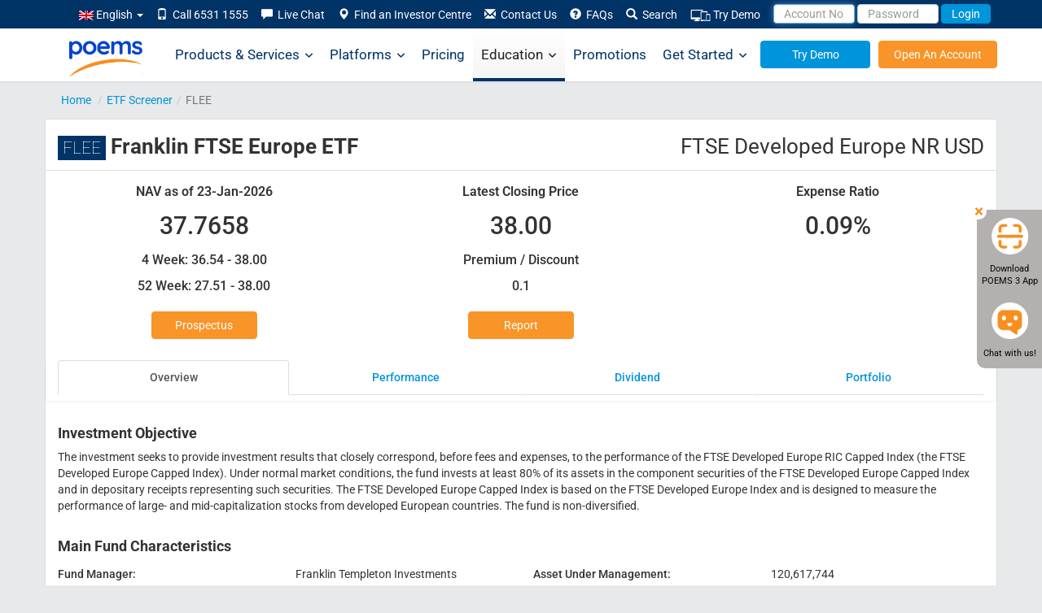

--- FILE ---
content_type: text/html; charset=utf-8
request_url: https://www.google.com/recaptcha/api2/anchor?ar=1&k=6LfQSK4UAAAAALfIrG6eHq1qBEFNTdSMeit5F983&co=aHR0cHM6Ly93d3cucG9lbXMuY29tLnNnOjQ0Mw..&hl=en&v=N67nZn4AqZkNcbeMu4prBgzg&size=invisible&anchor-ms=20000&execute-ms=30000&cb=wzjdwg7s7elz
body_size: 48348
content:
<!DOCTYPE HTML><html dir="ltr" lang="en"><head><meta http-equiv="Content-Type" content="text/html; charset=UTF-8">
<meta http-equiv="X-UA-Compatible" content="IE=edge">
<title>reCAPTCHA</title>
<style type="text/css">
/* cyrillic-ext */
@font-face {
  font-family: 'Roboto';
  font-style: normal;
  font-weight: 400;
  font-stretch: 100%;
  src: url(//fonts.gstatic.com/s/roboto/v48/KFO7CnqEu92Fr1ME7kSn66aGLdTylUAMa3GUBHMdazTgWw.woff2) format('woff2');
  unicode-range: U+0460-052F, U+1C80-1C8A, U+20B4, U+2DE0-2DFF, U+A640-A69F, U+FE2E-FE2F;
}
/* cyrillic */
@font-face {
  font-family: 'Roboto';
  font-style: normal;
  font-weight: 400;
  font-stretch: 100%;
  src: url(//fonts.gstatic.com/s/roboto/v48/KFO7CnqEu92Fr1ME7kSn66aGLdTylUAMa3iUBHMdazTgWw.woff2) format('woff2');
  unicode-range: U+0301, U+0400-045F, U+0490-0491, U+04B0-04B1, U+2116;
}
/* greek-ext */
@font-face {
  font-family: 'Roboto';
  font-style: normal;
  font-weight: 400;
  font-stretch: 100%;
  src: url(//fonts.gstatic.com/s/roboto/v48/KFO7CnqEu92Fr1ME7kSn66aGLdTylUAMa3CUBHMdazTgWw.woff2) format('woff2');
  unicode-range: U+1F00-1FFF;
}
/* greek */
@font-face {
  font-family: 'Roboto';
  font-style: normal;
  font-weight: 400;
  font-stretch: 100%;
  src: url(//fonts.gstatic.com/s/roboto/v48/KFO7CnqEu92Fr1ME7kSn66aGLdTylUAMa3-UBHMdazTgWw.woff2) format('woff2');
  unicode-range: U+0370-0377, U+037A-037F, U+0384-038A, U+038C, U+038E-03A1, U+03A3-03FF;
}
/* math */
@font-face {
  font-family: 'Roboto';
  font-style: normal;
  font-weight: 400;
  font-stretch: 100%;
  src: url(//fonts.gstatic.com/s/roboto/v48/KFO7CnqEu92Fr1ME7kSn66aGLdTylUAMawCUBHMdazTgWw.woff2) format('woff2');
  unicode-range: U+0302-0303, U+0305, U+0307-0308, U+0310, U+0312, U+0315, U+031A, U+0326-0327, U+032C, U+032F-0330, U+0332-0333, U+0338, U+033A, U+0346, U+034D, U+0391-03A1, U+03A3-03A9, U+03B1-03C9, U+03D1, U+03D5-03D6, U+03F0-03F1, U+03F4-03F5, U+2016-2017, U+2034-2038, U+203C, U+2040, U+2043, U+2047, U+2050, U+2057, U+205F, U+2070-2071, U+2074-208E, U+2090-209C, U+20D0-20DC, U+20E1, U+20E5-20EF, U+2100-2112, U+2114-2115, U+2117-2121, U+2123-214F, U+2190, U+2192, U+2194-21AE, U+21B0-21E5, U+21F1-21F2, U+21F4-2211, U+2213-2214, U+2216-22FF, U+2308-230B, U+2310, U+2319, U+231C-2321, U+2336-237A, U+237C, U+2395, U+239B-23B7, U+23D0, U+23DC-23E1, U+2474-2475, U+25AF, U+25B3, U+25B7, U+25BD, U+25C1, U+25CA, U+25CC, U+25FB, U+266D-266F, U+27C0-27FF, U+2900-2AFF, U+2B0E-2B11, U+2B30-2B4C, U+2BFE, U+3030, U+FF5B, U+FF5D, U+1D400-1D7FF, U+1EE00-1EEFF;
}
/* symbols */
@font-face {
  font-family: 'Roboto';
  font-style: normal;
  font-weight: 400;
  font-stretch: 100%;
  src: url(//fonts.gstatic.com/s/roboto/v48/KFO7CnqEu92Fr1ME7kSn66aGLdTylUAMaxKUBHMdazTgWw.woff2) format('woff2');
  unicode-range: U+0001-000C, U+000E-001F, U+007F-009F, U+20DD-20E0, U+20E2-20E4, U+2150-218F, U+2190, U+2192, U+2194-2199, U+21AF, U+21E6-21F0, U+21F3, U+2218-2219, U+2299, U+22C4-22C6, U+2300-243F, U+2440-244A, U+2460-24FF, U+25A0-27BF, U+2800-28FF, U+2921-2922, U+2981, U+29BF, U+29EB, U+2B00-2BFF, U+4DC0-4DFF, U+FFF9-FFFB, U+10140-1018E, U+10190-1019C, U+101A0, U+101D0-101FD, U+102E0-102FB, U+10E60-10E7E, U+1D2C0-1D2D3, U+1D2E0-1D37F, U+1F000-1F0FF, U+1F100-1F1AD, U+1F1E6-1F1FF, U+1F30D-1F30F, U+1F315, U+1F31C, U+1F31E, U+1F320-1F32C, U+1F336, U+1F378, U+1F37D, U+1F382, U+1F393-1F39F, U+1F3A7-1F3A8, U+1F3AC-1F3AF, U+1F3C2, U+1F3C4-1F3C6, U+1F3CA-1F3CE, U+1F3D4-1F3E0, U+1F3ED, U+1F3F1-1F3F3, U+1F3F5-1F3F7, U+1F408, U+1F415, U+1F41F, U+1F426, U+1F43F, U+1F441-1F442, U+1F444, U+1F446-1F449, U+1F44C-1F44E, U+1F453, U+1F46A, U+1F47D, U+1F4A3, U+1F4B0, U+1F4B3, U+1F4B9, U+1F4BB, U+1F4BF, U+1F4C8-1F4CB, U+1F4D6, U+1F4DA, U+1F4DF, U+1F4E3-1F4E6, U+1F4EA-1F4ED, U+1F4F7, U+1F4F9-1F4FB, U+1F4FD-1F4FE, U+1F503, U+1F507-1F50B, U+1F50D, U+1F512-1F513, U+1F53E-1F54A, U+1F54F-1F5FA, U+1F610, U+1F650-1F67F, U+1F687, U+1F68D, U+1F691, U+1F694, U+1F698, U+1F6AD, U+1F6B2, U+1F6B9-1F6BA, U+1F6BC, U+1F6C6-1F6CF, U+1F6D3-1F6D7, U+1F6E0-1F6EA, U+1F6F0-1F6F3, U+1F6F7-1F6FC, U+1F700-1F7FF, U+1F800-1F80B, U+1F810-1F847, U+1F850-1F859, U+1F860-1F887, U+1F890-1F8AD, U+1F8B0-1F8BB, U+1F8C0-1F8C1, U+1F900-1F90B, U+1F93B, U+1F946, U+1F984, U+1F996, U+1F9E9, U+1FA00-1FA6F, U+1FA70-1FA7C, U+1FA80-1FA89, U+1FA8F-1FAC6, U+1FACE-1FADC, U+1FADF-1FAE9, U+1FAF0-1FAF8, U+1FB00-1FBFF;
}
/* vietnamese */
@font-face {
  font-family: 'Roboto';
  font-style: normal;
  font-weight: 400;
  font-stretch: 100%;
  src: url(//fonts.gstatic.com/s/roboto/v48/KFO7CnqEu92Fr1ME7kSn66aGLdTylUAMa3OUBHMdazTgWw.woff2) format('woff2');
  unicode-range: U+0102-0103, U+0110-0111, U+0128-0129, U+0168-0169, U+01A0-01A1, U+01AF-01B0, U+0300-0301, U+0303-0304, U+0308-0309, U+0323, U+0329, U+1EA0-1EF9, U+20AB;
}
/* latin-ext */
@font-face {
  font-family: 'Roboto';
  font-style: normal;
  font-weight: 400;
  font-stretch: 100%;
  src: url(//fonts.gstatic.com/s/roboto/v48/KFO7CnqEu92Fr1ME7kSn66aGLdTylUAMa3KUBHMdazTgWw.woff2) format('woff2');
  unicode-range: U+0100-02BA, U+02BD-02C5, U+02C7-02CC, U+02CE-02D7, U+02DD-02FF, U+0304, U+0308, U+0329, U+1D00-1DBF, U+1E00-1E9F, U+1EF2-1EFF, U+2020, U+20A0-20AB, U+20AD-20C0, U+2113, U+2C60-2C7F, U+A720-A7FF;
}
/* latin */
@font-face {
  font-family: 'Roboto';
  font-style: normal;
  font-weight: 400;
  font-stretch: 100%;
  src: url(//fonts.gstatic.com/s/roboto/v48/KFO7CnqEu92Fr1ME7kSn66aGLdTylUAMa3yUBHMdazQ.woff2) format('woff2');
  unicode-range: U+0000-00FF, U+0131, U+0152-0153, U+02BB-02BC, U+02C6, U+02DA, U+02DC, U+0304, U+0308, U+0329, U+2000-206F, U+20AC, U+2122, U+2191, U+2193, U+2212, U+2215, U+FEFF, U+FFFD;
}
/* cyrillic-ext */
@font-face {
  font-family: 'Roboto';
  font-style: normal;
  font-weight: 500;
  font-stretch: 100%;
  src: url(//fonts.gstatic.com/s/roboto/v48/KFO7CnqEu92Fr1ME7kSn66aGLdTylUAMa3GUBHMdazTgWw.woff2) format('woff2');
  unicode-range: U+0460-052F, U+1C80-1C8A, U+20B4, U+2DE0-2DFF, U+A640-A69F, U+FE2E-FE2F;
}
/* cyrillic */
@font-face {
  font-family: 'Roboto';
  font-style: normal;
  font-weight: 500;
  font-stretch: 100%;
  src: url(//fonts.gstatic.com/s/roboto/v48/KFO7CnqEu92Fr1ME7kSn66aGLdTylUAMa3iUBHMdazTgWw.woff2) format('woff2');
  unicode-range: U+0301, U+0400-045F, U+0490-0491, U+04B0-04B1, U+2116;
}
/* greek-ext */
@font-face {
  font-family: 'Roboto';
  font-style: normal;
  font-weight: 500;
  font-stretch: 100%;
  src: url(//fonts.gstatic.com/s/roboto/v48/KFO7CnqEu92Fr1ME7kSn66aGLdTylUAMa3CUBHMdazTgWw.woff2) format('woff2');
  unicode-range: U+1F00-1FFF;
}
/* greek */
@font-face {
  font-family: 'Roboto';
  font-style: normal;
  font-weight: 500;
  font-stretch: 100%;
  src: url(//fonts.gstatic.com/s/roboto/v48/KFO7CnqEu92Fr1ME7kSn66aGLdTylUAMa3-UBHMdazTgWw.woff2) format('woff2');
  unicode-range: U+0370-0377, U+037A-037F, U+0384-038A, U+038C, U+038E-03A1, U+03A3-03FF;
}
/* math */
@font-face {
  font-family: 'Roboto';
  font-style: normal;
  font-weight: 500;
  font-stretch: 100%;
  src: url(//fonts.gstatic.com/s/roboto/v48/KFO7CnqEu92Fr1ME7kSn66aGLdTylUAMawCUBHMdazTgWw.woff2) format('woff2');
  unicode-range: U+0302-0303, U+0305, U+0307-0308, U+0310, U+0312, U+0315, U+031A, U+0326-0327, U+032C, U+032F-0330, U+0332-0333, U+0338, U+033A, U+0346, U+034D, U+0391-03A1, U+03A3-03A9, U+03B1-03C9, U+03D1, U+03D5-03D6, U+03F0-03F1, U+03F4-03F5, U+2016-2017, U+2034-2038, U+203C, U+2040, U+2043, U+2047, U+2050, U+2057, U+205F, U+2070-2071, U+2074-208E, U+2090-209C, U+20D0-20DC, U+20E1, U+20E5-20EF, U+2100-2112, U+2114-2115, U+2117-2121, U+2123-214F, U+2190, U+2192, U+2194-21AE, U+21B0-21E5, U+21F1-21F2, U+21F4-2211, U+2213-2214, U+2216-22FF, U+2308-230B, U+2310, U+2319, U+231C-2321, U+2336-237A, U+237C, U+2395, U+239B-23B7, U+23D0, U+23DC-23E1, U+2474-2475, U+25AF, U+25B3, U+25B7, U+25BD, U+25C1, U+25CA, U+25CC, U+25FB, U+266D-266F, U+27C0-27FF, U+2900-2AFF, U+2B0E-2B11, U+2B30-2B4C, U+2BFE, U+3030, U+FF5B, U+FF5D, U+1D400-1D7FF, U+1EE00-1EEFF;
}
/* symbols */
@font-face {
  font-family: 'Roboto';
  font-style: normal;
  font-weight: 500;
  font-stretch: 100%;
  src: url(//fonts.gstatic.com/s/roboto/v48/KFO7CnqEu92Fr1ME7kSn66aGLdTylUAMaxKUBHMdazTgWw.woff2) format('woff2');
  unicode-range: U+0001-000C, U+000E-001F, U+007F-009F, U+20DD-20E0, U+20E2-20E4, U+2150-218F, U+2190, U+2192, U+2194-2199, U+21AF, U+21E6-21F0, U+21F3, U+2218-2219, U+2299, U+22C4-22C6, U+2300-243F, U+2440-244A, U+2460-24FF, U+25A0-27BF, U+2800-28FF, U+2921-2922, U+2981, U+29BF, U+29EB, U+2B00-2BFF, U+4DC0-4DFF, U+FFF9-FFFB, U+10140-1018E, U+10190-1019C, U+101A0, U+101D0-101FD, U+102E0-102FB, U+10E60-10E7E, U+1D2C0-1D2D3, U+1D2E0-1D37F, U+1F000-1F0FF, U+1F100-1F1AD, U+1F1E6-1F1FF, U+1F30D-1F30F, U+1F315, U+1F31C, U+1F31E, U+1F320-1F32C, U+1F336, U+1F378, U+1F37D, U+1F382, U+1F393-1F39F, U+1F3A7-1F3A8, U+1F3AC-1F3AF, U+1F3C2, U+1F3C4-1F3C6, U+1F3CA-1F3CE, U+1F3D4-1F3E0, U+1F3ED, U+1F3F1-1F3F3, U+1F3F5-1F3F7, U+1F408, U+1F415, U+1F41F, U+1F426, U+1F43F, U+1F441-1F442, U+1F444, U+1F446-1F449, U+1F44C-1F44E, U+1F453, U+1F46A, U+1F47D, U+1F4A3, U+1F4B0, U+1F4B3, U+1F4B9, U+1F4BB, U+1F4BF, U+1F4C8-1F4CB, U+1F4D6, U+1F4DA, U+1F4DF, U+1F4E3-1F4E6, U+1F4EA-1F4ED, U+1F4F7, U+1F4F9-1F4FB, U+1F4FD-1F4FE, U+1F503, U+1F507-1F50B, U+1F50D, U+1F512-1F513, U+1F53E-1F54A, U+1F54F-1F5FA, U+1F610, U+1F650-1F67F, U+1F687, U+1F68D, U+1F691, U+1F694, U+1F698, U+1F6AD, U+1F6B2, U+1F6B9-1F6BA, U+1F6BC, U+1F6C6-1F6CF, U+1F6D3-1F6D7, U+1F6E0-1F6EA, U+1F6F0-1F6F3, U+1F6F7-1F6FC, U+1F700-1F7FF, U+1F800-1F80B, U+1F810-1F847, U+1F850-1F859, U+1F860-1F887, U+1F890-1F8AD, U+1F8B0-1F8BB, U+1F8C0-1F8C1, U+1F900-1F90B, U+1F93B, U+1F946, U+1F984, U+1F996, U+1F9E9, U+1FA00-1FA6F, U+1FA70-1FA7C, U+1FA80-1FA89, U+1FA8F-1FAC6, U+1FACE-1FADC, U+1FADF-1FAE9, U+1FAF0-1FAF8, U+1FB00-1FBFF;
}
/* vietnamese */
@font-face {
  font-family: 'Roboto';
  font-style: normal;
  font-weight: 500;
  font-stretch: 100%;
  src: url(//fonts.gstatic.com/s/roboto/v48/KFO7CnqEu92Fr1ME7kSn66aGLdTylUAMa3OUBHMdazTgWw.woff2) format('woff2');
  unicode-range: U+0102-0103, U+0110-0111, U+0128-0129, U+0168-0169, U+01A0-01A1, U+01AF-01B0, U+0300-0301, U+0303-0304, U+0308-0309, U+0323, U+0329, U+1EA0-1EF9, U+20AB;
}
/* latin-ext */
@font-face {
  font-family: 'Roboto';
  font-style: normal;
  font-weight: 500;
  font-stretch: 100%;
  src: url(//fonts.gstatic.com/s/roboto/v48/KFO7CnqEu92Fr1ME7kSn66aGLdTylUAMa3KUBHMdazTgWw.woff2) format('woff2');
  unicode-range: U+0100-02BA, U+02BD-02C5, U+02C7-02CC, U+02CE-02D7, U+02DD-02FF, U+0304, U+0308, U+0329, U+1D00-1DBF, U+1E00-1E9F, U+1EF2-1EFF, U+2020, U+20A0-20AB, U+20AD-20C0, U+2113, U+2C60-2C7F, U+A720-A7FF;
}
/* latin */
@font-face {
  font-family: 'Roboto';
  font-style: normal;
  font-weight: 500;
  font-stretch: 100%;
  src: url(//fonts.gstatic.com/s/roboto/v48/KFO7CnqEu92Fr1ME7kSn66aGLdTylUAMa3yUBHMdazQ.woff2) format('woff2');
  unicode-range: U+0000-00FF, U+0131, U+0152-0153, U+02BB-02BC, U+02C6, U+02DA, U+02DC, U+0304, U+0308, U+0329, U+2000-206F, U+20AC, U+2122, U+2191, U+2193, U+2212, U+2215, U+FEFF, U+FFFD;
}
/* cyrillic-ext */
@font-face {
  font-family: 'Roboto';
  font-style: normal;
  font-weight: 900;
  font-stretch: 100%;
  src: url(//fonts.gstatic.com/s/roboto/v48/KFO7CnqEu92Fr1ME7kSn66aGLdTylUAMa3GUBHMdazTgWw.woff2) format('woff2');
  unicode-range: U+0460-052F, U+1C80-1C8A, U+20B4, U+2DE0-2DFF, U+A640-A69F, U+FE2E-FE2F;
}
/* cyrillic */
@font-face {
  font-family: 'Roboto';
  font-style: normal;
  font-weight: 900;
  font-stretch: 100%;
  src: url(//fonts.gstatic.com/s/roboto/v48/KFO7CnqEu92Fr1ME7kSn66aGLdTylUAMa3iUBHMdazTgWw.woff2) format('woff2');
  unicode-range: U+0301, U+0400-045F, U+0490-0491, U+04B0-04B1, U+2116;
}
/* greek-ext */
@font-face {
  font-family: 'Roboto';
  font-style: normal;
  font-weight: 900;
  font-stretch: 100%;
  src: url(//fonts.gstatic.com/s/roboto/v48/KFO7CnqEu92Fr1ME7kSn66aGLdTylUAMa3CUBHMdazTgWw.woff2) format('woff2');
  unicode-range: U+1F00-1FFF;
}
/* greek */
@font-face {
  font-family: 'Roboto';
  font-style: normal;
  font-weight: 900;
  font-stretch: 100%;
  src: url(//fonts.gstatic.com/s/roboto/v48/KFO7CnqEu92Fr1ME7kSn66aGLdTylUAMa3-UBHMdazTgWw.woff2) format('woff2');
  unicode-range: U+0370-0377, U+037A-037F, U+0384-038A, U+038C, U+038E-03A1, U+03A3-03FF;
}
/* math */
@font-face {
  font-family: 'Roboto';
  font-style: normal;
  font-weight: 900;
  font-stretch: 100%;
  src: url(//fonts.gstatic.com/s/roboto/v48/KFO7CnqEu92Fr1ME7kSn66aGLdTylUAMawCUBHMdazTgWw.woff2) format('woff2');
  unicode-range: U+0302-0303, U+0305, U+0307-0308, U+0310, U+0312, U+0315, U+031A, U+0326-0327, U+032C, U+032F-0330, U+0332-0333, U+0338, U+033A, U+0346, U+034D, U+0391-03A1, U+03A3-03A9, U+03B1-03C9, U+03D1, U+03D5-03D6, U+03F0-03F1, U+03F4-03F5, U+2016-2017, U+2034-2038, U+203C, U+2040, U+2043, U+2047, U+2050, U+2057, U+205F, U+2070-2071, U+2074-208E, U+2090-209C, U+20D0-20DC, U+20E1, U+20E5-20EF, U+2100-2112, U+2114-2115, U+2117-2121, U+2123-214F, U+2190, U+2192, U+2194-21AE, U+21B0-21E5, U+21F1-21F2, U+21F4-2211, U+2213-2214, U+2216-22FF, U+2308-230B, U+2310, U+2319, U+231C-2321, U+2336-237A, U+237C, U+2395, U+239B-23B7, U+23D0, U+23DC-23E1, U+2474-2475, U+25AF, U+25B3, U+25B7, U+25BD, U+25C1, U+25CA, U+25CC, U+25FB, U+266D-266F, U+27C0-27FF, U+2900-2AFF, U+2B0E-2B11, U+2B30-2B4C, U+2BFE, U+3030, U+FF5B, U+FF5D, U+1D400-1D7FF, U+1EE00-1EEFF;
}
/* symbols */
@font-face {
  font-family: 'Roboto';
  font-style: normal;
  font-weight: 900;
  font-stretch: 100%;
  src: url(//fonts.gstatic.com/s/roboto/v48/KFO7CnqEu92Fr1ME7kSn66aGLdTylUAMaxKUBHMdazTgWw.woff2) format('woff2');
  unicode-range: U+0001-000C, U+000E-001F, U+007F-009F, U+20DD-20E0, U+20E2-20E4, U+2150-218F, U+2190, U+2192, U+2194-2199, U+21AF, U+21E6-21F0, U+21F3, U+2218-2219, U+2299, U+22C4-22C6, U+2300-243F, U+2440-244A, U+2460-24FF, U+25A0-27BF, U+2800-28FF, U+2921-2922, U+2981, U+29BF, U+29EB, U+2B00-2BFF, U+4DC0-4DFF, U+FFF9-FFFB, U+10140-1018E, U+10190-1019C, U+101A0, U+101D0-101FD, U+102E0-102FB, U+10E60-10E7E, U+1D2C0-1D2D3, U+1D2E0-1D37F, U+1F000-1F0FF, U+1F100-1F1AD, U+1F1E6-1F1FF, U+1F30D-1F30F, U+1F315, U+1F31C, U+1F31E, U+1F320-1F32C, U+1F336, U+1F378, U+1F37D, U+1F382, U+1F393-1F39F, U+1F3A7-1F3A8, U+1F3AC-1F3AF, U+1F3C2, U+1F3C4-1F3C6, U+1F3CA-1F3CE, U+1F3D4-1F3E0, U+1F3ED, U+1F3F1-1F3F3, U+1F3F5-1F3F7, U+1F408, U+1F415, U+1F41F, U+1F426, U+1F43F, U+1F441-1F442, U+1F444, U+1F446-1F449, U+1F44C-1F44E, U+1F453, U+1F46A, U+1F47D, U+1F4A3, U+1F4B0, U+1F4B3, U+1F4B9, U+1F4BB, U+1F4BF, U+1F4C8-1F4CB, U+1F4D6, U+1F4DA, U+1F4DF, U+1F4E3-1F4E6, U+1F4EA-1F4ED, U+1F4F7, U+1F4F9-1F4FB, U+1F4FD-1F4FE, U+1F503, U+1F507-1F50B, U+1F50D, U+1F512-1F513, U+1F53E-1F54A, U+1F54F-1F5FA, U+1F610, U+1F650-1F67F, U+1F687, U+1F68D, U+1F691, U+1F694, U+1F698, U+1F6AD, U+1F6B2, U+1F6B9-1F6BA, U+1F6BC, U+1F6C6-1F6CF, U+1F6D3-1F6D7, U+1F6E0-1F6EA, U+1F6F0-1F6F3, U+1F6F7-1F6FC, U+1F700-1F7FF, U+1F800-1F80B, U+1F810-1F847, U+1F850-1F859, U+1F860-1F887, U+1F890-1F8AD, U+1F8B0-1F8BB, U+1F8C0-1F8C1, U+1F900-1F90B, U+1F93B, U+1F946, U+1F984, U+1F996, U+1F9E9, U+1FA00-1FA6F, U+1FA70-1FA7C, U+1FA80-1FA89, U+1FA8F-1FAC6, U+1FACE-1FADC, U+1FADF-1FAE9, U+1FAF0-1FAF8, U+1FB00-1FBFF;
}
/* vietnamese */
@font-face {
  font-family: 'Roboto';
  font-style: normal;
  font-weight: 900;
  font-stretch: 100%;
  src: url(//fonts.gstatic.com/s/roboto/v48/KFO7CnqEu92Fr1ME7kSn66aGLdTylUAMa3OUBHMdazTgWw.woff2) format('woff2');
  unicode-range: U+0102-0103, U+0110-0111, U+0128-0129, U+0168-0169, U+01A0-01A1, U+01AF-01B0, U+0300-0301, U+0303-0304, U+0308-0309, U+0323, U+0329, U+1EA0-1EF9, U+20AB;
}
/* latin-ext */
@font-face {
  font-family: 'Roboto';
  font-style: normal;
  font-weight: 900;
  font-stretch: 100%;
  src: url(//fonts.gstatic.com/s/roboto/v48/KFO7CnqEu92Fr1ME7kSn66aGLdTylUAMa3KUBHMdazTgWw.woff2) format('woff2');
  unicode-range: U+0100-02BA, U+02BD-02C5, U+02C7-02CC, U+02CE-02D7, U+02DD-02FF, U+0304, U+0308, U+0329, U+1D00-1DBF, U+1E00-1E9F, U+1EF2-1EFF, U+2020, U+20A0-20AB, U+20AD-20C0, U+2113, U+2C60-2C7F, U+A720-A7FF;
}
/* latin */
@font-face {
  font-family: 'Roboto';
  font-style: normal;
  font-weight: 900;
  font-stretch: 100%;
  src: url(//fonts.gstatic.com/s/roboto/v48/KFO7CnqEu92Fr1ME7kSn66aGLdTylUAMa3yUBHMdazQ.woff2) format('woff2');
  unicode-range: U+0000-00FF, U+0131, U+0152-0153, U+02BB-02BC, U+02C6, U+02DA, U+02DC, U+0304, U+0308, U+0329, U+2000-206F, U+20AC, U+2122, U+2191, U+2193, U+2212, U+2215, U+FEFF, U+FFFD;
}

</style>
<link rel="stylesheet" type="text/css" href="https://www.gstatic.com/recaptcha/releases/N67nZn4AqZkNcbeMu4prBgzg/styles__ltr.css">
<script nonce="v3ugdkgh62zS4PkRDsoPbw" type="text/javascript">window['__recaptcha_api'] = 'https://www.google.com/recaptcha/api2/';</script>
<script type="text/javascript" src="https://www.gstatic.com/recaptcha/releases/N67nZn4AqZkNcbeMu4prBgzg/recaptcha__en.js" nonce="v3ugdkgh62zS4PkRDsoPbw">
      
    </script></head>
<body><div id="rc-anchor-alert" class="rc-anchor-alert"></div>
<input type="hidden" id="recaptcha-token" value="[base64]">
<script type="text/javascript" nonce="v3ugdkgh62zS4PkRDsoPbw">
      recaptcha.anchor.Main.init("[\x22ainput\x22,[\x22bgdata\x22,\x22\x22,\[base64]/[base64]/[base64]/[base64]/[base64]/[base64]/KGcoTywyNTMsTy5PKSxVRyhPLEMpKTpnKE8sMjUzLEMpLE8pKSxsKSksTykpfSxieT1mdW5jdGlvbihDLE8sdSxsKXtmb3IobD0odT1SKEMpLDApO08+MDtPLS0pbD1sPDw4fFooQyk7ZyhDLHUsbCl9LFVHPWZ1bmN0aW9uKEMsTyl7Qy5pLmxlbmd0aD4xMDQ/[base64]/[base64]/[base64]/[base64]/[base64]/[base64]/[base64]\\u003d\x22,\[base64]\\u003d\x22,\x22wpPCkcODw59iKDJjwovDicKEeQhbeWHDmMOcwo7DgzZvLcK/wo/Dp8O4wrjCp8KELwjDl0zDrsOTIcOYw7hsQmE6YRPDtVpxwr3Dr2pwSMOtwozCicO1ajsRwpUMwp/DtS7DjHcJwq49XsOIJRFhw4DDqHTCjRNIfXjCkyp/[base64]/[base64]/Cp8KFRcOxbMOdfko/BUDDj8KRUcOhw7rDgDHDmnVPZ3rDjxYNbX8gw5HDnTTDmwHDo2TChMO8wpvDrsOQBsOwK8OWwpZkcmFecsKjw5LCv8K6RcOXM1x2AsOPw7thw7LDsmxIwqrDq8OgwoEEwqtww5TCmjbDjGDDqVzCo8KBW8KWWhlOwpHDk0XDmAkkXH/CnCzCicOYwr7Do8One3pswrzDvcKpYW3ChMOjw7llw5FSdcKYFcOMK8KQwptOT8OKw6Jow5HDjkVNAhB6EcOvw6NuLsOaZQI8O2U1TMKhYsOHwrESw44cwpNbRMOsKMKAAsOsS0/[base64]/Di8OWZkR7LsKEw641w5UCKygdwq85wrJ0bgbDn1IRGcKrOcOef8KiwrE/w7oCwqnDsmQnbDfDmlc9w4VfKH9wHsKPw4zDnHcpWHzCj3rClMOgEMOTw7jDvcOUbiV1SGVtNSPDvF3ChW3Dmys0w7lhw6JswppMViMdB8KfXkFmw6EeJBjCvcKfPXbCgMOhYMKOR8Oawr/[base64]/[base64]/CgsKSSHHDpMKnwpwrw4t5wp/[base64]/bXvDo00ywrV9TcOeXsOeZ1pfRcOgwoTCgE5gUsKXesOoQ8Onw48Cw4tOw5jCjFwEwrFYwqHDlwnCmcOmNVXCkAUww7rCkMOzw41tw4xXw5E8DsKYwp1tw7jDqUrDsWoVSjNOwq7CrMKKaMOQYsO5dcO+w5PCgUnChnzCqsKoelguUHnDqWdKGsKVGgBED8KvB8KMQW8/[base64]/DmMOCwp/DlTxkw60uR8OTNcODw7TCgcK4UcKeFMOswrfDpsOiMMOOOsKXNsOCw57Dm8Klwpwpw5DDoB8awr1CwpA3w4wdwrzDuDrDtRnDgsOqwrXDgG8PwrfDpcO+NUx+worDuEHCsCjDhEfDvW5Owr4lw7QYw4MkHDk2LXx/[base64]/DicKFdsOuccOcw68hUVjCo8Oywp3DnMOdDcKlwocJw5PCgn/[base64]/CgRopwpTDv8OrBVDDqcOcwqRLw7HDhzrCoGrDt8KowpJBwpfCjBnDi8ODw5gUWcOde2jDhsK3w6BDZcK+H8KhwpxqwrcnFsOiwqNswpsiDRDCsBY4wotXQRfCqRFdOCfCghHCn0k5wr4Ew43DvxlCWsO/WcK+BDrCt8OnwrXCsBJ+wpXDk8OlD8OxDcKiW1sywo3DmMK4P8Kbw5Yjwo8RwpTDnRfCmkcGcn8vDsOiwqY+a8Ojw4vCt8KBw7Q6VHRBwrnDhVjCrcKSfQZXA3XDpzLDqyB6eV5swqDCpEUGI8KubMKbeQPDicOkwqnDuBPDh8KZP2bDmMO/wqtOw5tNeX9PfhHDnsONN8O3cVxzHsOLw6VWwqPDhS/DgEEuwpDCusOXJcOIElvDiS91w7hSwpnDqsK0eFzCilB/McO/wqDDgsOVX8O7w4jCp1DDjg0VS8KCSC9ufcKpc8K8wrMHw7oFwqbCtsK8w5fCsW81w6LCmGNZT8Kiwo4hCcK+HWs0ZsOqw5TDk8Omw7HCoWbDmsKew5fDuELDiw7DtgPDv8KQO2fDqjPCjlLDvxNnw61Lwo9owo3DuzwYwr/CsHpOw7PDmhrCi1DCvxTDosKvw5k1w6fDj8KkHg/CvFrDtQJiJn/DpcO5wpjDp8O4FMKHw51kwrrDuQU5w6zCh3hGUsKtw4bCg8KGK8Kbwp47wonDkMO8GsOFwrPCoGzCqMORICd2BRZWw6HCqgDCvMKVwr9xw5vCr8KhwrPCisK5w4ElYA4Vwo8WwpBYKiZTbcKCIw/CnT0TesOmwrwbw4RrwoTCnQLCmMOhY1PDmcKlwoZKw50wOMOowq/CkkJTLsOPwrRrZiTCrCZvwpvDmmPDj8KHWsK5IcKsIsOow7sSwoPCn8OuBsOcwq3CiMOTclVpwoFiwo3Dj8OED8OVwqFgwofDucKqwroEcRvCksKHX8O/ScKtRFgHw4t2WX0dwpbDk8K+w6JFHMK9DMO4AcKHwpPDs3zCtgZdw5fCqcOBw7/DtnjChk8GwpYuRmTDtB1weMKew55sw53ChMKITjBBNcOCCsKxwo3DvMKjwpTCqcOMEQjDpsOjfMKUw7TDiBrCicKvIXYJwqRWwrDCusO/w4N+UMOvYV/Ck8KIw7zCqlrDmsOfdMOOwp1pJwIPESteDhQFwpbDl8KCX3tMw6/DoG0Zwp5UFcKKw5rCmsOdw67CjFxBWTQXKQJBHTd0wqTDhAgyK8Kzw6Yaw7LDpzd+dsOaEsKMYMKUwrbCk8O7VzxRCwLChEVwEsKJJyPChzg7wqXDqcOGecOiw73DqGDCl8K3wq5XwrdgU8KVw73DncOew40Lw7vDlcKkwo7DtyLCkT7Ck0/Cj8KEw5fDijzCpMO3woTDssKtJFw6w7l4w7BxccO1QTfDpsKBUQDDrsOMCWDCnhjDo8KCMMOkY0MawpTCsXQYw50owoQ1wqjCmCzDosKwNMK7w4MOFw8de8OcXcKoIGTCiSRJw6hHR3p1wq/[base64]/O8OLW8O3wq7DkisXwpFDcjLDh8KCScKGEcOFwoRYw7HCjsOjLkUdX8KEcMO2aMKQdlBMMMKGwrXCmhDDlcOBwpBAEsKjGVM3TcOAwq7DgcONTMOnwoYHVsOOwpEyVE3ClkrDlMOmw48yTsKAwrQ9NwgCwpc7AsKDEMOow6lMa8KqOW0/wprCksKCwqZewpbDhcKSKGXCpEjClU8LKcKqw4QuwrfCl3I/DEY2MXgMwq4fOxhIfMO0OVpBGUHCs8OuHMOIwp/Cj8OFw7TDtVh9MsKJwp7DvRhFOsKIw6RSCCnCrwZnVEoIw6jCksOTwqXDh0LDmQFFLsK6aFcWwqzDm0Vpwo7Cqh/CpDVUw4rCnT4TAR/CoWB3w7/Du2TCksK/wr8jT8KMwqNKOhXDoDLDvh1aLcKzw40zXcOwDQUVPBVFDRjCl1pKIcOFTcO3wrAoBWgEwrUjwqLCo194CcOXfcKIQT/[base64]/[base64]/DpcK0L8KGwqTCocOHaWJ6QcK0wqTCsMKvw6DDh8K/VV/DlMOkw63CrBDDs3LDplYdXTLCmcOGwo4GKMKDw5BgAsO2QsOyw404c23ChQ/Cok/DkXzDuMO4AhXDvigtw5fDjDPCpsOxKSxGw4rCnsO1w7s5w4NdJlpVej1hDsKAwrxlw68vwqnDphU2wrQ3w7ZAwoUPwqvCp8KxK8OjGnACLMO5wptNEsObw6zDlcKgw5pZJsOuw4F2an57SMOsRGbCqMKUwrZvwoFpw5/Do8OwX8KTYEHCucOCwr0+cMOMQTxjNMK4aCs2HGdAJ8KZSV7CsAnCgBtfE1jDqUpowq1fwqx3w4jDtcKBw7bCpsK5O8K9bWnDi1zCrxUiCcOHWsKlS3Igw4rDuARgUcKqwo9PwqwgwqFDwpAmwqTDpcO/NsK/YMKiTWlJwqJCwpo/w4TCkik+CXPCqVRvFBFJw4E+bRsAwoNWeS/[base64]/[base64]/DvgoFwoJJwrHCg8Kxw7vDlD9ow4rCq8ONB8KYw6nChcOWw7Q2ZBsrRsO/S8O5JCM9wpNcL8OMwrTDrCseWgjCt8KZw7NICsKEVGXDh8KsHn1yw6pVw4XDt0vCjAhNBBfChcKGBsKbwpFCRVdcJSN9eMK2w5oIIcKfP8OaTThYwq3DsMOBwopbASDDqUzCksKzJmJmZsKMSgPCv2LDrn5caWIVw5rCj8O6wrLCs2DDpMOwwpcoI8Ohw5/Cv27CocK8M8Ksw6oeQsK9wrLDjFDDoSzCrcKzwrfCogTDrcKyHMOQw6nClXRoG8K1wqt+X8OMQh97QcKQw5YtwqRZwrzDsiZZwrbDpyteZWV4HMKrPnUuCkbCoFcWUEwPHBVNRj/DoyzDtzLCginDq8KtFgPDhg/Dhl9gw4nDlyYmwrk5wpnDoFLDrUw5cUzCvTIrwovDm3/CpcOZcFDDpGpAwq1ZNkXDgcKGw75Mw53CpQYoNwc8wq8IfMOlNFbCrcOZw5wyR8KeHsKxw6gNwrpawoUZw7TCisKhTz/CrzjCgcK4LsK5w4YNw7TCvMO8w7TDgCrCmFrDiB8vMMKxwpozw50iwpJzI8OFXcOew4zDlsOLQEjCpGnDm8O+w6bDtnbCssKKwp1VwrYAwqoGwoNSXcOzWV/CqsOefEN5HMK/wqx6QEEYw68Nwq7Do017bMOewqgJwoR6c8OPBsKrwp/DpsOnbnfCl3/[base64]/DlDzCl8KYwr/CqMKZT3LCoMOjw4YFw7ldw70Fw6Qfw6LDgQjCgcOAw6jCmcKlwoTDvcKaw7djwr/DpXnDtkkbwpLDsjTCgsONJw5ATzrDknbCjEkmIF94w4TCncKtwqPDjcKHKMOiBzF3w4BHw5wTw7zDo8K5woAOPcOifGYoNcO/w4lvw7EgUDR3w644WcOUw5gcwr3ClMKiw4obw5rDqcO7RsOfLsKoacKNw7/DqsOuwpETaDYDWUA3EcKUw6TDp8KTw5fCvsOXw60dwoc5LzEFYw/DjwVhw7gEJcOBwqfCghPDrcKSUTXCrMO2w6vCpMK8K8OOw6PDqsOvw73CpHPCiGItwrfCkcOLwosEw4Auw5LCm8KTw78cfcKpNcKyacKWw5PDq1MDRWQjwrHDvwYUw4XDqcOBwpxjLcOYw5p3w4HCqMKYwrJPwqwdNB1BBsK/w6gFwoc6RXHDscK7JD8cwqkLLWLCkMOdw7RhZcKZwpXDtm09wo9Cw5rCj2vDklxjw57DpT4wJmRyBFREBcKNwqImw50yGcOewpo1w4VkTQTCkMKEw4BEwphUFMOvw47DjhFSwqHCo3XCnRAOOjAXw541G8KBOMKywoZew49sOsKcw4vCrGXChhLCqsO2w6DCu8OMWD/Dpx/CgRl0wo0mw4hINBJ4wp/DpcKFFmtdVMOcw4B5HUYgwoB1HyzCtUFPXcOewodywpZ4PMO+VMOtUU0dw4zDgA1xLVQ9B8Owwro/V8OIwovCoH0pw7zCrsK1w4wQwpdPwpDDl8KywofCiMKaS0bDuMOPwqhpwr1Ew7ciwoQKWsK9Y8OEw7cRw6k8NhDCgHvCksKcScOnaxoHwrc0f8KBTiPDuRklfcONLMKDbsKJUsOWw4PDu8OLw7DCrcK3IsOSLcKQw4zCrwU7wrfDhWrCs8K2Q1PCnVULBcOHasOEwq/[base64]/w6vCjiTCpjPDpVd8w4oww7pWw7bDgMKKw7HCq8O/HWfDgsOxXAUgw65IwpNAwoxQw7IYBHEfw63Dh8OJw4XCscKPwp9/Vkx1wpJ/RlPCssOWwrLCqMOGwowGw5caK01RAjFiOFpxw70Two/Cm8Kzw5XCvRjDj8Orw6vCgGI4w4hnw6Zxw4/DtBjDg8KWw4bCn8O1wqbCmS49UMKKTMOGw71fX8OkwqDCisO0ZcO5cMKMw7zCo1wmw7MOw47DmcKHM8OKF2DCo8OQwpBKw4PDlcO/w5HDsUEbw73DpMOfw7cswqTCsk9ywpJeOsOUw6DDr8OLOljDmcOQwopAa8OKfsK5wrPDhHbCgAgQwpXClFZZw6plN8KwwrpeN8K9bMOhE2Izw6FKSMKQYcKLKcOWdsKdUsOQfFJCw5R8wrvCgsODwojCmMODHcO0UsK/E8KTwoHDuV4pLcOgYcKaUcK1w5EQw4zDkiTCjQ9aw4BXQVLCnkFIRgnCiMK+w5dawoRRJsK4csKxw4rDs8KLEnbDhMOAWsOcAwwkL8KUci5gRMOtw44Uw4XDnR/DlwXDpzhtM29UZcKSwrLDqsK2YVHDnMKNPMKdPcKhwqDCnTwzaCJ8w4zDmcO5wqF9w6/DjGDCixPDiHVAwqvCk0vDgx3CiWEuw4gIBypFw77DvgvDvsO2woPDo3PDrcKRIsK2PMKDw4wFT0APw6FMwpU9TDHDpXfClmLDiz/[base64]/Dn8KBw4ECw6glYcO6wqFgwoDDucO4w64qwrrDoMKAw6nCkETDjhNowo7CkSjCrytATnJBW1wgwr9JbcO7wo93w41OwpLDsFTDsUtrXyFOw6rDkcOTfih7wozDhcKGwp/CvsKfHW/[base64]/ChcOvYmUDwqLCsgjDvg09csK7XWJTTBEYccKEZkd4EMORKsKZdGLDmsO1S2HDjsO1wr5UZ23Cn8K5wrfDk2HDg2TDnFxKw77CrsKAd8OEf8KMQ0TCrsO/aMOSwr3CsD/[base64]/DlMOvIcK8w47Cq8KFPHgzYHFvOMOtY1jChcOwB0bCv3kvHsKkw6/DvcO9w45jf8KAJ8KFwow4w54WSQ7CvsODw77CgMK4cQsPw5IDw5jCl8K0X8KjHcOJU8KHIMK/[base64]/Hi/Clwd5wprCg8OEwpPCozLCvwcfbMKdZMKFKMOFRMKADW3CiBMPFzk2Z0jCgBJwwqDCu8OGZMKzw58gZMOqKMKGScKzT1BwayBGPS/DkCEVw6EzwrjDmV9OLMKIw6nDs8OeO8Kbw5xTNnIIKsK9wqjCmxbDmGrCi8OtV0dkwowowrVhX8KJchfCqMOew6/CnivCikd7w5HDi1jDiyTChipFwr/Dr8OKwowqw5BSSMKmNn7CtcKiEsOBwoDDtjEww5DDpcObKRgHfMOFYWY1YMOLfi/Dt8KZw5/CtkdILlAuwpTCh8Ohw6RXwrTDjHrCviglw5DCnApowpQwVTcJbljDncOqw5TCh8KIw5AJRiHChS11wodPE8OWdsKrw4PDjTobcGfCnU7DtSoyw50qwr7DhiFjL3xPccOXw498w4UlwokwwqHCoA3CuxTDm8KNwo/Dsk8DRsKqwoHDmUkja8OHw7bDoMKMwqjDgFrDplRKa8ONM8KFA8ORw4fDvcKKIhdWwp3DkcOEIzl1F8K6KDfCq2E3wp5QfX5vTsODQ2/[base64]/[base64]/CnVbDmHZFWsO4w74Swrl2D17DicOvUUXDikxRZ8OcEX/DoCHClVDDsTBha8KvE8Ktw5LDmMK0w5zDocKodcKaw6zCkxzDkknDjw1ZwoB8w4BPwr9aGsOTw6jDvsONC8K2wp7CiATClsKresO/wrjDv8OAw7zCmMOHw71YwqB3w5dHHnfCuSLDlykNVcK2D8KOOsK6wrrDuAxEwq0KTi/Cnjosw4cGFz3DiMKBwqPDhsKfwpDDrTtCw7rCjMOAB8OXw7Jjw6QpP8Kmw5V/IcKQwoLDpXjCpcKaw4rCvgwXPsKNwqgePXLDvMKPCwbDrsKLBXNdWgjDsg7CnWRrw6QFWcKbf8Obw7/[base64]/w5tmGTDDsH3Dpgx2wod5YsKkfsOcwodIaUwnfMOEwppUAsKwKAXDrwfCuTk2AmsNScKewrxYX8KYwqJVwp9xw7zCpHFWwppdekfDlMOzWsOADBzDnT9FGmbDtG/[base64]/ClMOFVi3DjsKDwqTCjW/DlT5bw4zDjcKWC8KcwrXCtsOaw49swqFQKMO0UcKBOMOpwprCn8Ksw6bCnUnCpQDDj8O7UcKxw6vChMKLdsOMw74jTQLCm0jDtE1Jw6rCow0tw4nDmcOnBcKPf8OvbXrDhnrCrMK+McO/wrIsw43CocKfw5XDsE4vCcOUDVzCmEfClnHCh2bDiiw9wrRCA8Ouw5rDqcK5w7kVTHbDpEhkaAXDu8OGYMOBYRsEwog6WcO6ZcO+wqnCkcOsOyzDj8K6w5XDtiR9wo/CusOOC8ObT8OCHzjCj8OwbMOVYgsbw5U9wrXCiMOiIsOhZcOmwpHCrnjCoFEowqXDlBTDhX5iwpDDolM+wrxQA0Ejw44Sw75uAEPDuSHCuMK7w5zCvWvCssKUA8OrDlVKHMKWJ8OvwrvDqk/CtMOSOcKbaQDCk8Knwq3Di8K0KjHCpsOnPMK9wpVew6zDmcOtwoLDpcOoZzPDkl3Cv8O1w4IDwp3DrcK2IjxWCHcYw6rCumJjdDbCimM0w4jDjcOvwqgAT8Oiw5FowodTwoZHbi/CjsKywoZ0aMOVwrAsR8KvwpFvwo/CujlnIMOYwqDCicOLw61lwrHDvEfCjncaORc4RxfDpcKlw5NgZWQew7nCj8K/wrHCuGnCicKhRlcJw6vDhzoTQsKCwoXDu8OcKsOrB8ObwrbDvmtREVXDoR/Dt8KIwrXCilPCvMO0fSLCqMKxwogEfHfCk3DDnwLDvTHDvy8swrHDkGRDMwgVVMKCFioffjbCuMORciM5HcOJKMO/w7ggw7RRC8KOIHppwrHCq8KuIE3DiMKUIcKAw5VdwqFsWyJfwqrCghXDuBBpw7ZGw5gcJsOswqlVaSjDgsKKYkoQw4vDuMKYw7DCkMOvwq7DhF7DkA/Cm3DDq2nDgMKaS2zDqFcKHcO1w7BQw7LCm2/DjcOwHlrDqEfCo8OQdsOxHcKZw5jDiH8kw4dlwrMkTMO3wrYRwq/Dr1vDlcK1CE/ClwYub8OxGHTChiA/HE9lb8K2w7XCjsK4w5pyCnTCg8KkZz9Iw68wSl7ChV7DmsKUBMKZSsOrTsKSw7/CjwTDm3rCk8Ktw6dpw7h7AsK9worCrxrDjFHDmkbDpE3DgnTCkFjDkSgRX3/DiSMYTTZuM8KhSB7Dt8O0wqfDgMKywpAXw5ofw5bDg3XCg0VXRcKQJDdpcCfCrsOXEwPDjsO8wp/DgS5zD1rCoMK3wpJoKsK7w4MfwqlxecOqLVJ4OMO5w7I2ZHp7w64rNsOdw7YywoFhJcOKRCzDkMO/w4UXw7fCqsOpKcOvwrJqbsOTUFnDjyPCrGzCjwVWw7YtATpqIELDqwIZacOQwrAZwofCosOMwojDhGYhcsKITcO9XiV3UMODwp0UwobCmW9IwrArw5B1wojCrkAKDQotFsK7wp/DqGvDpcKfwpfCig7Cl3PDmGc8wqrDkBRXw6DDlyciMsO7HXJzLcK5W8OWAjzDmsK/K8OiwpXDucKdPTJtwqRVbBUsw4lVw7/[base64]/DucOcwohBesO6EcOSw7sDLn3DtMKCcX7CiAdGwrUOw78ZJWrCimtEwrc0cjXClyzCo8OpwosWwrtkOcKxV8Kna8OdN8OXw4zDgcK8w4PDpGpEw6pkJwA7ayRBJcKATMOaCsOMRsKITl8uw6UWw4TCgMKtJcOPRMORwpNkFsOnwoEDw7/DicOdwpBSwro2wqDDo0YkbTDClMOcQ8KPw6bDnMOVGMOlcMOTNm7Dl8KZw43ClT98wobDisKJFcOHwoo4OMORwozCvDJhYGwtwpBgVV7DtAhpw6TClcO/wrszwp/Ci8O9wrnCh8OBIWbCizTCgDvDocK3w5pJZsKFa8K6wql8YkvCr0HCslYowpRaHwHCu8KqwpzDtQolOy1Ywppewo5jw4NKYzXDsWjConFRwoRCw70vw613w7vDqlXDuMOxwrbDl8KGKycsw6nCgRbCscOQw6DCgjTDsWMQe15Uw6/DkxnDnj52EcKvZsOpw5YnacO6w4jCtMKrMcOgM3JUAQYeaMOedMKLwoFCLE3Cn8Ofwo8JMQAqw4M2USjCgk/Dk21/w6HDicKZHgnChSQjc8OKJcOdw7PDlBMfw6NYw5/CkT1MEcOYwqnCqsOSwp3DisOnwr9bBsKZw5gQwonDtkdgXVh6EcKcworCt8O7wr/ClMKSBS44IE5BJ8OAw4hxw4oMwqDDrcObw4fCm0BQw51DwrTDocOow67ChMK9Ch0hwog+FCs/wq3DhSVrwoFmwqzDn8Kuw6EUFl8NQsK9w4V6wp4MaTNOeMOFw4NJYUhhUxjCmU/DtAgYwozCpUXDq8ONFmd3ZMKZwqTDh37ChgUnDwXDgcOxwqANwrxRZMKFw5rDmMK3wo3DpMObwpHCrMKjPcKDwqjCmj/Cu8KlwpYhRcKCeXt1wqTCr8OTw5vCsgLDg1AOw7rDu3Iaw5kZw73DhsOKbzzCqMOEw50Lwr3CrkM8d0jCv2zDscKUw5XCq8OhNcK0w6ZMO8OHw4vCi8O0GQ7DlALDrnRYwo/DtTTClsKZGw9hL2TCn8O8W8Oheg7ConPClsOVwpAYwoXCjAPDoHFKw6/DoTjCmzbDnMOFfcKSwo/Cg1oXI1/Di2geIMOOY8OLdWAmBUTDnUwcaEPCtzsGw5htwozCs8KvT8Kuw4PCu8OiwrzChFRIM8KAdmHChRAdw6PCm8Kgb3McVsKiwrYnw503Ci7DhsKWUMK7UEfCr1/DncOGw7JhDFoNeFJqw7x+wqhxwp/[base64]/DjsKGMMKPbEXDjsKhaBTCuMOxHMOAdUHCoXLDniLDjwNtbcK5wqxZw5/CtMK1w4vCrn7Ch2hmMCxSPG51XcKPDwRzw6XDqsKWSQM4BsOQAg9Dwo3DgsKSwqJnw6TDrH3DugjChsKJEk/DoXgDHEJ9KQsxw7Isw7DCr2TCu8OBw7XCpl0twqHCoAUnw4zCliUNCy7CkmbDkcKNw74uw4DCj8Kjw5fDusKPw7FXcjExDsKJPyt2w6nDgcKVG8KRecOJEsKFwrDCrToBecK/eMOVwqx6w67DmTPDtSLCpsKlw5jCjEkDMMKRFhlpLzTDlMOdwrUEworCtsK9CgrCshkCZMOPw5ZgwrkpwpZkw5DDpMK6SwjDrMKIwr/DrUXCosKmGsObwqpRwqXDlmXChcOMM8K2RU0YKcKcwojDu2NORsOmZsOLwr5ZZsO5JDAVNcO0CMO3w6TDsB1YGWsPw7XDh8KSK3LCtMKWw5vDmhXComDDnxDDqw8KwqbDqMK2w4XDs3QkUXIMwotmW8OQwpoiwp7DkQjDojXDsHhnXH/CpsKDw4rCpMOHdS7DgyLClnrDv3HCiMK8XMO9GcOywoZsOsKCw5cgdMKywqxvXcOnw5VecE5mNkrClsOlDzLCkifDtUbDuBnDomQ/NMOOSjUOw4nCvMO/wpI9wpVfTcKhdTzCpALCkMOuw6dmSlPDj8OGwrE/b8OZwrDDqMK9XsOqworCgDskwprDkGQnI8Oxw4rCqMOUP8K1AcOdw5QYXsKNw4dbJsOiwrnDkjTCn8KFdn3CsMKxR8ObMMOCw7PDjcOJdirDmMOlwpzCssOxc8KmwovDmsOCw4pVwok9Aw4Fw4VHeGYxXjrDg3/[base64]/[base64]/CqMKHRcKqwqQCwojDgEo5HCpOw4rDq1B0HsO5w7oEwpjDqcOWUR5UCMKvPw7CgkrDtcOsDcOZJRnCqcOKwrXDiAXCg8KXQzEfw5h+axjCgls/wrp9JsKewoBHCsO1fg7Cl38Zw70lw7PDpl92woJYJcOHV2TCtwnCs3hPKFMNwr5MwpDCsWlQwptlw4c2VW/ChMOIGcOBwrPCq1FoSy91VTfCvMOPw5LDicKHwrdxOcOiMndzwozCkVJ2w4/CssKWTDfCp8KywqZPfQDCox0Iw5M4wpTDgWQRTcO5PxtAw5w5J8KPwoUHwoVne8OQbsOaw7I9IwnDuEHCncKWKcKaOMKIPMKjw7nCpcKEwrljw7fDnUExw7PDoAnCmU5Nwqs/[base64]/[base64]/w7PDhWBIQMKSJsK9w5rCpcO7KzF3PVfCoXwPwp/[base64]/ClsKmUMKDbFvCtwnCtsK8EsO/wqDDhTgMSTswwqrDkMKiwpbDt8OJw4DChsKdbzxUw6fDpXnDlMOgwogsV17DuMOTUAJmwrjCo8K+w6Yqw6PCgAMuw7Umw7hoTlXDjS46w57DosKgB8O5w4ZnAC11YSjDscKnTV/Dt8KuQ00Gw6fDsGVuw4TCmcOOR8OUwoLCo8O0VDoKCsONw6YVZsO0awknJsKfw4vDlsOpwrbCj8K2PsOBwpIOLsOmwrHCrRrDrcOIWVnDhygzwo5SwoTCisOKwox/Z2XDv8OVKjl0MFZnwp/[base64]/wqBlSsKuUcKiwpnDjCvCjkrDjnpkTRgjBnTCu8KpAsO4Lz1JKQrDkXB0CntCw5ApeQrDsCoYCD7ChBclwrdAwoxQO8OoUcKJwr3Du8OqGsKMw6URSQpCVsOMwrLCq8ORw7sew6Mkwo/DjMKTWsK5wr8sRsO7wrtaw5nCjMOkw796UsKULcO1WsOcw7xcwqlxwoplw7rCjxIUw7LCp8KMw7FDMsK/LiPCssKBUT7DkmfDncO/wofDlSsyw5vCgMOVU8KtWcOawpQ1H318w5TDucO7woEnaWLDpMK2wr7Dhkwww7jDrcOdVm/DscOYAmrCt8OSFx3CsFYuwonCsiDDpWBXw7xWQ8KJJWVTwpjCmcOew4LCp8OJw4nDp0gRKcKCw4nDrcKWEEl7wofDq2FJwpjDlmBmw6LDscKGIWPDhWfCqsKWIkd/[base64]/[base64]/Cig3CujApKcObwrJXfcKqN8O+ZRtvanJYworDicKFTg0UD8O6wropw7gnw6k4MioPZh0AEsKoZ8KUwrzDuMKow4zCrV/[base64]/[base64]/Cn8KxwrDCo8OMZcOoaBDCsAtJw57DrE7DkcOaw6wLwqnDtMKhGibDihBwwq7CtyQiUADDr8O5woc6w6vDojZ4JMKXwrVgwpbDrMKCw6bCqGZXw43DsMK2wqpbwql+EcOkw7/CmsKrP8OdD8KhwqDCosKbw55Xw5zCisKiw5B2WcK5Z8O6M8Oxw7XChGPChMOQLBHDjVHCqEo1wqnCusKRJ8O6wqAswoAbHFYrwp4GEsK4w6U7AEMswrQ/wr/DjmbCkcKwFGIaw7jCqC1uLMOvwq/Dh8OrwrTCpnXDpcKfW2lWwrbDk112PcOpwqQeworCosO0w4Jiw4hcw4fCrktLdzXCjsOkICNiw5jCjsK0CQtmw6DCmlLCrF8oPjLDrXIaGynCvnfCrCVQAEvCu8Oiw77CtQ/[base64]/CvRvDuhLChm3CmMKoI8OCERPDiMOjDcKlwqtMMgvDq2fDjADCgR0bwqjCkjcUwrvCr8KYwqBbwr97MVPDtcK3w4ETHW4gesKgwpPDvMKKIsKPNsKtwoYiFMO+w4rDusKGBh4zw6rDsSEJURRlw4PCvcOgF8KpVQ/CjG1KwqlgGlfChMOSw5VXezZfKMOZwpEPWsOXLMOCwr17w5RXSyjCghB+wqrCrMOzE2wlwrwXw7MqbMKdwqLCljPDq8O2e8KgwqrCqwF+PkDDnMOjwonCp3DCiV85w5VDNF7CgcOdwrIGRMOtFsKTXWkWw5fChWlXw4cDZ3/DnsKfGXB7w6hnw4bCo8KEw6o5wovDscOfUMKywpsOK18vETcJM8OVE8Oow5kFw5E5wqp9QMOOPwpWAGYQw4vDt2vDusOgJFIjC0ZIw67Cgh4cfkRtPDzDqljCjh4uUXE3woLDn3vCsjRkW2wNVlwkGcK9w5NubAzCv8Oxw7YCwqgzcMObLcK8Ei9pA8OpwoJawptLw5/[base64]/Do3jCqMK7w67CuBMJSMODKBzCowAUw540dnBjwoTCpUxhw5zCv8O8w5UMesKywq3Dr8K4GMOBwpLDqsKEwr3CjxrDqU9SZhfDicKgEhhBwpDDjsOKwrdhw6jCicOWw7HCihVGcFNNwpU2wpvDnhYEwpFjw48mwqbCksKpUMKAL8Ohwp7CmcOFw53CgUw/w7DCgsKOBBkOBMOeLmDDuy3CkAfCh8KJVsKMw5nDh8OPdlTCvsK+w5otOsKNw7DDmljCuMKEEHPDskvDiFrDr1bDksOBwqh9w4nCuHDCt1MGwrgrw4lOb8KlVcOGw5ZQwppzwpfCv1PDt0k/w7/DoQHCum3DlykgwpbDv8Kew55DVkfDkUrCvcOawpoZwojDncKpw4rDhEDCqcOgw6XDtMOvw6pLOBrDsyzCuwwASXHDlEIjwo9iw4rCm1nCu2/Cm8KLwqTCsgk7wpLCs8KQwpQsSsOrwqt3MUnDlmAhRsKxw7spw6bDqMOVwpfDpcO0BHjDgMKbwonCuArDgMKDAsKLw5rCtsKkwp/[base64]/w7s2WMOCECd3K2PCjXPDocOSwqfCuHVHw6/Dq1jDgcKAVUPCp8O8d8Oyw5cpXk7Ct0lSWBLDqMOQfMODwqd6wohwfHRJw7PCocOANMKbwpkHwpDDtcKJD8OFeC9xwqQmYMOUwp3CmxTDscO5NMOyDHLDvUUtMcKVwq5dw6TDhcOKdglsCCV2wqZzw6kcM8KpwpwEw4/CmhxpwofCvgxswrXCvFJRUcOdwqDDsMKcw6DDuRNlBU/CpMOjUS1ORcK5Oi/[base64]/CiibDicO1w5fDnzZBOnAqeUcgw7Adw7vCnm9VwprCvh7CnkvDosOkJMORPMK3woobSzPDgcKkCVfDmcOfwp3Dig/DrlEewp/CjicuwrrDnRzDs8KTwpUbwpbCkMO2wpVhwo0Bw7hNw4cKdMKtEsOfEnfDk8KALHBfd8KCw5gMw6DClmPCjj8rw6fCm8OPw6VhG8KidGPDs8OOasOaHxHDt3/DhsKdQXxcBCPCgMKDS1DClMKAwqXDhVPCjTDDpsKmwpw/Ai4KEsOlcUlWw4EVw4psVMONw7hCVHPCg8Oew4rDhMKlR8OewqFhehXClUnCjMO/[base64]/DisOTUlUeSsKfw7TDvF3DqDfDmsK8wojCrcO8wrZBw6h2ISXCp1XCmy3CogDDvy/[base64]/Ch8KHw4XCiMO6e8O7wqkOw7jDmcK4FDnCgsKuX8OPZRVuesOuDlPCjRk7w7fDoHHDpXzCrTrDrBLDqBkQwpjCvzHDusOiZiUBdcOMwqhpw5MLw7rDoycWw6RnH8KBWj3CksKMOcOVbnjDrRPDrg0kMzUKJMOgMsOcw4owwpFEPsOpwrbClkg/HX7DhcKWwrcACsOoEXzDnMO7wpjClsK0wpB2wpY5Z2FfLnvCpB/CmkLDuGrDjMKFPsOzccOWPm/[base64]/DicKCVMKVwq8mV8KWdMK5NVjCr8OEUcKJw6LDm8KGOF5vwqBXwrDDuTdEwq/DjgdSwovCmMKMAH4xIDwDEMONOU3CsTNqdgFyFBrDkjTCtMOpF2Qnw4JyE8OPIMKaUMOqwo10wrDDqkVoZAXCpSVQUzkVw6dbdzLCkcOqNmvCsEZhwrIcIAUew5TDt8Osw4XCgcOBw5A0w7fCnhocwq3DkMOiw7XCj8ORWjxKG8O3ZBzCkcKPUMK3MC/Dhw87w73DrsOYw4/ClMKpw4oIIcOLeQLCucOrwr4kwrbDvEjDscOSH8OEL8OYbsKLXkZjw6NJGsOkIm7DkMOIUz3CqD3DnjA3Z8ORw7gRwq5IwoFYwophwolzw4VZL04Vwotkw6lpa3LDssKYI8KjbsKKHcKwSsKbTWLDuTYWw4tJWSvChsO/NFNbQcKydRnChMOzNsOhwpvDocKBRiHDh8KLWBLDh8KPw6zCh8OOwoIpa8KCwopsJxjCmxvDslzDoMOUasKKDcO/JURDwq3DuydTwq/CuB5+ZsOFw6oQWWM2wqjCi8OhDcKYAj0tIEzDpMK3w5hhw6/DnkbCskDCvivDhWZtwozDscKow64kK8O/w4HCjMKZw6Y5A8KxwpTCgcKhT8OTRsOpw5ZvIQhIwr/DmkDDl8OMXcO+w4MMwp9nH8OjU8Oxwqs8w6AXRxLDvzB+w5DCs1sKw7lZCi/CmsKgw5DCul3DtT1qbsOTZSPCocOwwpzCr8O+wovCg3Y2BsKZwoMEYQ3CqMOuwpYxMQ8fw7DCkMKbD8Oew4VAWh3Ct8Kkwr8aw6pMfcKyw7bDicOlwpLDqcOIcXvDuFhfIlLDgVJjdywRU8OSw6k5TcO0T8OBa8O0w5waa8KKwqQ8GMKZcsKmUXN/w4vCr8K5M8OLajJCW8OUf8OdwrrCkQFYcFlkw6NOwqnCtMOlw483IMKZEcO7wrVqw7vCvsOfwooiNMOWZcKdBnPCvcO1w6wxw5hGGWFWccKnw7wSw6YJw4Ile8KBwp8twrlFCsKqfMODw75Dwo3CklLDkMKew7HDssK1TA8/dMO1UDfCs8KHwo1hwqPCkcOUF8Kiw5/ClcOMwqAHecKOw5ckTD7DlgQwfcK8w6rDoMOrw5svYH7DvXjDssONWVjDhDFxd8KqLH3DmMO7X8OGQMOQwqlHOcOow5/CosKMwqbDrTMdKQjDtTU2w7Njw6pZQcKlwo3CqsKpw6YOw7vCuj8Iw4fCg8K/w6nDt28Mwrl6wpdVRMKTw6jCpWTCowbChsONdcKMw5jDscKPNMO5wovCo8OAwp54w5FQUlbDocKTTQM0wqzCgcOpwoDDpMK0wpxywq/DhsKGwrsJw6bClsOKwrnCusKxLhYdFRrDhcKmP8OIejfCtCg0NEHDtw50wpnCkAvClsOUwrI/wqMXVkl9cMKHw5VyCQR1w7fCrTQ2wo3CnsObcmZowoYUwo7Di8OeFcK/w7PDmG5aw57CmsKgUWrCnMK8wrXCnCwleHRswoRbNsK+bH7CgALDpsKPFMKkPsK/wr3DsRfCosKlV8K3wonDk8K2DcOEwrNDw4zDlAd1YsKhwrdvITPChUvDpMKuwozDo8OCw5hrwpjCn2dsHsKdw74TwoZgw7BQw5vCmMKFMcK0w4fCtMK4U2ooSwPDjVUNI8OUwqxLVUYAWWjDqV/DrMK7w6I0L8K9w68WaMOKw5XDiMKjdcKKwq9mwqsqwrTCj23ClDfDi8O4D8OhbsK3wpPCpHxWTyoNwqHCgMKDbMOTwqNfEcOvWm3Ck8Ohw4LCoCbCl8KQwpLCr8KcGsO6Xhp3PMKXNX9SwoFOw4XCpQ9cwo5Lw55DQCbDkMKCw5VIKsKiwonClDBXTcOZw6/DpXjClnIWw5QGwrJKDcKSW30zwprDssO8HWdgw7Acw7nDnTtpw4XChSUCWB7CrA4+Y8KKw5rDh0dACcOaeUUkEcO/KwsWw6zCisKxEDPDoMOWwpbDuhEJwpbDgsKzw60Jw5DDiMOdPsO0MS1owonCsgDDm1Eaw7TCkQ1Aw4vDoMOeVXIEcsOIPxZVXWbDpsKtXcOawqvCkcOFew41wp1sW8KVZ8OXCcKTBMOuCMOPwp/Dt8OaLGrCjRMQw6fCucK6MsK6w4F2wpzDlMO4IB42QsORw4DCvsOcTREYe8OfwrRUwqTDmGXCgsO/wo1dUsKIYsO4BsKkwrPDoMOoXXVYwpAyw7JewrrCgE/CrMKWEMO+w67DhigGwqNJwoB2wr9TwrLDvlfDunXCsUZ8w4zCucOXwqnCj17DrsOVwr/DqV3CvRnCpSnDoMOucW7CnTnDisOvwo/Cm8KULcKvacO8LMOzLMKvw4HDmMO9w5bCsRsoczILYjN/[base64]/[base64]/[base64]/CmcODw5PDo8OxSWwdLiYhw7VUwol2w41JwqBoJlHDjkDDvj3CgkEOVsOZOHc6w4sFw4fDi3bCg8Kqwqx6ZsKgUgTDvyTCmcKUe2nChiXCmz82S8O4R2c6aHHDj8OHw6sVwq51ecOLw5zDnEnClcOfwoIJwovCrXTDmis/cDzClV8IfMKPN8K1B8OJYsOyNMOdUFTDocKmI8Krw7rDk8K6FcKMw51iClXCnGzDgwzDjsOdw5N1F0jCkBnDmlY0wrwCw7JBw4duay9+wq02OcO7wo9Tw65QGVjDlcOsw63DnMObwoARax/ChwprEMOiecKqw503wojDs8O5McOVwpTDiXzDn0rCuUjCphXDncKABiDDhR9qPyXCm8OpwqDDtsKNwqDCncKCw57Dnh1cRyxTw5fDqhZvUXscPWg0YsOTw6jCoUMKwqnDqypuwr17RMOOBcOtwrPDpsObSArCvMK7NU9Hwo/Ck8OyAiUfw6EnQMOowrXDosOxwo8+w5I/w6PCv8KLPMOAYWIUHcOZwroVwoTCpsKkRsKSwp/Cq03DrMKfEcKkYcKLwqx6w4PCk2tyw5DDqMKRw4/DgEXDtcOXZMKYXUpkJm4TWx8+w7hYTMOQOcO4w7PDu8OJw73DmnTDjcK/[base64]/w7jDjkJew6lgB8OSwozCp3grw5vDhMKfw5l/wrPDuXHDkkPDnTLCkcOrwqnDtwHDu8KLZcOYVSTDr8OiWMK5Cj5gaMK8TMOuw5TDmMKvSMKhwqrDk8KPA8Odw4FRw5HDiMKew4NECEfDkcOwwpZHQsOOJkbDksO5CCTCpQMtK8OCGXnDlBsWB8OhLsOmacK2VGwgRAkZw6HDo1MDwokgK8Omw4/Ci8Oew7Vaw6pgwobCocOLK8OCw5lIWwLDuMO5BcOZwpYLw5Mbw5XDjMOtwocOwrTDisKdw6Vcw7/DpsKwwrPCicK9w7V/CVDDiMO0KcO6wrvDp1FlwrPDlF1/w6wJwocfLMKEw5Efw7FTw7bCnglYwpvCmMOfSnPCsRQqEx0Rw5Z/[base64]/J3rDsUdTSsOKwrHCnEVIfRtcTXwOS8Onwol1DD0ACGxpw590w7wwwrB7O8O9w6QrIsOjwqMcw4zDocOUFm0PFxDChB5Ew7XCnMKQLyAiw7VsFsKWwp4\\u003d\x22],null,[\x22conf\x22,null,\x226LfQSK4UAAAAALfIrG6eHq1qBEFNTdSMeit5F983\x22,0,null,null,null,0,[21,125,63,73,95,87,41,43,42,83,102,105,109,121],[7059694,896],0,null,null,null,null,0,null,0,null,700,1,null,0,\[base64]/76lBhnEnQkZnOKMAhnM8xEZ\x22,0,0,null,null,1,null,0,1,null,null,null,0],\x22https://www.poems.com.sg:443\x22,null,[3,1,1],null,null,null,1,3600,[\x22https://www.google.com/intl/en/policies/privacy/\x22,\x22https://www.google.com/intl/en/policies/terms/\x22],\x22z6RN3Pc/kzBr/v5k1tevE/cdENk/DPggtqGy25b76O4\\u003d\x22,1,0,null,1,1769447598566,0,0,[249],null,[143],\x22RC-1wNqwFEjfC-Aqg\x22,null,null,null,null,null,\x220dAFcWeA7CAq7LNjsS4AAkbE2jQ-miUFTBhqDEGDo5ZuBKQDmIGXiVCGU8J5w-9o3Ux9ggZOin9_M9nYS9QcyxUPmWYZAgT9vh1w\x22,1769530398687]");
    </script></body></html>

--- FILE ---
content_type: text/html; charset=utf-8
request_url: https://www.google.com/recaptcha/api2/anchor?ar=1&k=6LfXzKUUAAAAAGesjDpYmtljF6uFhS4ASoGQd0BK&co=aHR0cHM6Ly93d3cucG9lbXMuY29tLnNnOjQ0Mw..&hl=en&v=N67nZn4AqZkNcbeMu4prBgzg&size=invisible&anchor-ms=20000&execute-ms=30000&cb=7lugduipm32x
body_size: 48834
content:
<!DOCTYPE HTML><html dir="ltr" lang="en"><head><meta http-equiv="Content-Type" content="text/html; charset=UTF-8">
<meta http-equiv="X-UA-Compatible" content="IE=edge">
<title>reCAPTCHA</title>
<style type="text/css">
/* cyrillic-ext */
@font-face {
  font-family: 'Roboto';
  font-style: normal;
  font-weight: 400;
  font-stretch: 100%;
  src: url(//fonts.gstatic.com/s/roboto/v48/KFO7CnqEu92Fr1ME7kSn66aGLdTylUAMa3GUBHMdazTgWw.woff2) format('woff2');
  unicode-range: U+0460-052F, U+1C80-1C8A, U+20B4, U+2DE0-2DFF, U+A640-A69F, U+FE2E-FE2F;
}
/* cyrillic */
@font-face {
  font-family: 'Roboto';
  font-style: normal;
  font-weight: 400;
  font-stretch: 100%;
  src: url(//fonts.gstatic.com/s/roboto/v48/KFO7CnqEu92Fr1ME7kSn66aGLdTylUAMa3iUBHMdazTgWw.woff2) format('woff2');
  unicode-range: U+0301, U+0400-045F, U+0490-0491, U+04B0-04B1, U+2116;
}
/* greek-ext */
@font-face {
  font-family: 'Roboto';
  font-style: normal;
  font-weight: 400;
  font-stretch: 100%;
  src: url(//fonts.gstatic.com/s/roboto/v48/KFO7CnqEu92Fr1ME7kSn66aGLdTylUAMa3CUBHMdazTgWw.woff2) format('woff2');
  unicode-range: U+1F00-1FFF;
}
/* greek */
@font-face {
  font-family: 'Roboto';
  font-style: normal;
  font-weight: 400;
  font-stretch: 100%;
  src: url(//fonts.gstatic.com/s/roboto/v48/KFO7CnqEu92Fr1ME7kSn66aGLdTylUAMa3-UBHMdazTgWw.woff2) format('woff2');
  unicode-range: U+0370-0377, U+037A-037F, U+0384-038A, U+038C, U+038E-03A1, U+03A3-03FF;
}
/* math */
@font-face {
  font-family: 'Roboto';
  font-style: normal;
  font-weight: 400;
  font-stretch: 100%;
  src: url(//fonts.gstatic.com/s/roboto/v48/KFO7CnqEu92Fr1ME7kSn66aGLdTylUAMawCUBHMdazTgWw.woff2) format('woff2');
  unicode-range: U+0302-0303, U+0305, U+0307-0308, U+0310, U+0312, U+0315, U+031A, U+0326-0327, U+032C, U+032F-0330, U+0332-0333, U+0338, U+033A, U+0346, U+034D, U+0391-03A1, U+03A3-03A9, U+03B1-03C9, U+03D1, U+03D5-03D6, U+03F0-03F1, U+03F4-03F5, U+2016-2017, U+2034-2038, U+203C, U+2040, U+2043, U+2047, U+2050, U+2057, U+205F, U+2070-2071, U+2074-208E, U+2090-209C, U+20D0-20DC, U+20E1, U+20E5-20EF, U+2100-2112, U+2114-2115, U+2117-2121, U+2123-214F, U+2190, U+2192, U+2194-21AE, U+21B0-21E5, U+21F1-21F2, U+21F4-2211, U+2213-2214, U+2216-22FF, U+2308-230B, U+2310, U+2319, U+231C-2321, U+2336-237A, U+237C, U+2395, U+239B-23B7, U+23D0, U+23DC-23E1, U+2474-2475, U+25AF, U+25B3, U+25B7, U+25BD, U+25C1, U+25CA, U+25CC, U+25FB, U+266D-266F, U+27C0-27FF, U+2900-2AFF, U+2B0E-2B11, U+2B30-2B4C, U+2BFE, U+3030, U+FF5B, U+FF5D, U+1D400-1D7FF, U+1EE00-1EEFF;
}
/* symbols */
@font-face {
  font-family: 'Roboto';
  font-style: normal;
  font-weight: 400;
  font-stretch: 100%;
  src: url(//fonts.gstatic.com/s/roboto/v48/KFO7CnqEu92Fr1ME7kSn66aGLdTylUAMaxKUBHMdazTgWw.woff2) format('woff2');
  unicode-range: U+0001-000C, U+000E-001F, U+007F-009F, U+20DD-20E0, U+20E2-20E4, U+2150-218F, U+2190, U+2192, U+2194-2199, U+21AF, U+21E6-21F0, U+21F3, U+2218-2219, U+2299, U+22C4-22C6, U+2300-243F, U+2440-244A, U+2460-24FF, U+25A0-27BF, U+2800-28FF, U+2921-2922, U+2981, U+29BF, U+29EB, U+2B00-2BFF, U+4DC0-4DFF, U+FFF9-FFFB, U+10140-1018E, U+10190-1019C, U+101A0, U+101D0-101FD, U+102E0-102FB, U+10E60-10E7E, U+1D2C0-1D2D3, U+1D2E0-1D37F, U+1F000-1F0FF, U+1F100-1F1AD, U+1F1E6-1F1FF, U+1F30D-1F30F, U+1F315, U+1F31C, U+1F31E, U+1F320-1F32C, U+1F336, U+1F378, U+1F37D, U+1F382, U+1F393-1F39F, U+1F3A7-1F3A8, U+1F3AC-1F3AF, U+1F3C2, U+1F3C4-1F3C6, U+1F3CA-1F3CE, U+1F3D4-1F3E0, U+1F3ED, U+1F3F1-1F3F3, U+1F3F5-1F3F7, U+1F408, U+1F415, U+1F41F, U+1F426, U+1F43F, U+1F441-1F442, U+1F444, U+1F446-1F449, U+1F44C-1F44E, U+1F453, U+1F46A, U+1F47D, U+1F4A3, U+1F4B0, U+1F4B3, U+1F4B9, U+1F4BB, U+1F4BF, U+1F4C8-1F4CB, U+1F4D6, U+1F4DA, U+1F4DF, U+1F4E3-1F4E6, U+1F4EA-1F4ED, U+1F4F7, U+1F4F9-1F4FB, U+1F4FD-1F4FE, U+1F503, U+1F507-1F50B, U+1F50D, U+1F512-1F513, U+1F53E-1F54A, U+1F54F-1F5FA, U+1F610, U+1F650-1F67F, U+1F687, U+1F68D, U+1F691, U+1F694, U+1F698, U+1F6AD, U+1F6B2, U+1F6B9-1F6BA, U+1F6BC, U+1F6C6-1F6CF, U+1F6D3-1F6D7, U+1F6E0-1F6EA, U+1F6F0-1F6F3, U+1F6F7-1F6FC, U+1F700-1F7FF, U+1F800-1F80B, U+1F810-1F847, U+1F850-1F859, U+1F860-1F887, U+1F890-1F8AD, U+1F8B0-1F8BB, U+1F8C0-1F8C1, U+1F900-1F90B, U+1F93B, U+1F946, U+1F984, U+1F996, U+1F9E9, U+1FA00-1FA6F, U+1FA70-1FA7C, U+1FA80-1FA89, U+1FA8F-1FAC6, U+1FACE-1FADC, U+1FADF-1FAE9, U+1FAF0-1FAF8, U+1FB00-1FBFF;
}
/* vietnamese */
@font-face {
  font-family: 'Roboto';
  font-style: normal;
  font-weight: 400;
  font-stretch: 100%;
  src: url(//fonts.gstatic.com/s/roboto/v48/KFO7CnqEu92Fr1ME7kSn66aGLdTylUAMa3OUBHMdazTgWw.woff2) format('woff2');
  unicode-range: U+0102-0103, U+0110-0111, U+0128-0129, U+0168-0169, U+01A0-01A1, U+01AF-01B0, U+0300-0301, U+0303-0304, U+0308-0309, U+0323, U+0329, U+1EA0-1EF9, U+20AB;
}
/* latin-ext */
@font-face {
  font-family: 'Roboto';
  font-style: normal;
  font-weight: 400;
  font-stretch: 100%;
  src: url(//fonts.gstatic.com/s/roboto/v48/KFO7CnqEu92Fr1ME7kSn66aGLdTylUAMa3KUBHMdazTgWw.woff2) format('woff2');
  unicode-range: U+0100-02BA, U+02BD-02C5, U+02C7-02CC, U+02CE-02D7, U+02DD-02FF, U+0304, U+0308, U+0329, U+1D00-1DBF, U+1E00-1E9F, U+1EF2-1EFF, U+2020, U+20A0-20AB, U+20AD-20C0, U+2113, U+2C60-2C7F, U+A720-A7FF;
}
/* latin */
@font-face {
  font-family: 'Roboto';
  font-style: normal;
  font-weight: 400;
  font-stretch: 100%;
  src: url(//fonts.gstatic.com/s/roboto/v48/KFO7CnqEu92Fr1ME7kSn66aGLdTylUAMa3yUBHMdazQ.woff2) format('woff2');
  unicode-range: U+0000-00FF, U+0131, U+0152-0153, U+02BB-02BC, U+02C6, U+02DA, U+02DC, U+0304, U+0308, U+0329, U+2000-206F, U+20AC, U+2122, U+2191, U+2193, U+2212, U+2215, U+FEFF, U+FFFD;
}
/* cyrillic-ext */
@font-face {
  font-family: 'Roboto';
  font-style: normal;
  font-weight: 500;
  font-stretch: 100%;
  src: url(//fonts.gstatic.com/s/roboto/v48/KFO7CnqEu92Fr1ME7kSn66aGLdTylUAMa3GUBHMdazTgWw.woff2) format('woff2');
  unicode-range: U+0460-052F, U+1C80-1C8A, U+20B4, U+2DE0-2DFF, U+A640-A69F, U+FE2E-FE2F;
}
/* cyrillic */
@font-face {
  font-family: 'Roboto';
  font-style: normal;
  font-weight: 500;
  font-stretch: 100%;
  src: url(//fonts.gstatic.com/s/roboto/v48/KFO7CnqEu92Fr1ME7kSn66aGLdTylUAMa3iUBHMdazTgWw.woff2) format('woff2');
  unicode-range: U+0301, U+0400-045F, U+0490-0491, U+04B0-04B1, U+2116;
}
/* greek-ext */
@font-face {
  font-family: 'Roboto';
  font-style: normal;
  font-weight: 500;
  font-stretch: 100%;
  src: url(//fonts.gstatic.com/s/roboto/v48/KFO7CnqEu92Fr1ME7kSn66aGLdTylUAMa3CUBHMdazTgWw.woff2) format('woff2');
  unicode-range: U+1F00-1FFF;
}
/* greek */
@font-face {
  font-family: 'Roboto';
  font-style: normal;
  font-weight: 500;
  font-stretch: 100%;
  src: url(//fonts.gstatic.com/s/roboto/v48/KFO7CnqEu92Fr1ME7kSn66aGLdTylUAMa3-UBHMdazTgWw.woff2) format('woff2');
  unicode-range: U+0370-0377, U+037A-037F, U+0384-038A, U+038C, U+038E-03A1, U+03A3-03FF;
}
/* math */
@font-face {
  font-family: 'Roboto';
  font-style: normal;
  font-weight: 500;
  font-stretch: 100%;
  src: url(//fonts.gstatic.com/s/roboto/v48/KFO7CnqEu92Fr1ME7kSn66aGLdTylUAMawCUBHMdazTgWw.woff2) format('woff2');
  unicode-range: U+0302-0303, U+0305, U+0307-0308, U+0310, U+0312, U+0315, U+031A, U+0326-0327, U+032C, U+032F-0330, U+0332-0333, U+0338, U+033A, U+0346, U+034D, U+0391-03A1, U+03A3-03A9, U+03B1-03C9, U+03D1, U+03D5-03D6, U+03F0-03F1, U+03F4-03F5, U+2016-2017, U+2034-2038, U+203C, U+2040, U+2043, U+2047, U+2050, U+2057, U+205F, U+2070-2071, U+2074-208E, U+2090-209C, U+20D0-20DC, U+20E1, U+20E5-20EF, U+2100-2112, U+2114-2115, U+2117-2121, U+2123-214F, U+2190, U+2192, U+2194-21AE, U+21B0-21E5, U+21F1-21F2, U+21F4-2211, U+2213-2214, U+2216-22FF, U+2308-230B, U+2310, U+2319, U+231C-2321, U+2336-237A, U+237C, U+2395, U+239B-23B7, U+23D0, U+23DC-23E1, U+2474-2475, U+25AF, U+25B3, U+25B7, U+25BD, U+25C1, U+25CA, U+25CC, U+25FB, U+266D-266F, U+27C0-27FF, U+2900-2AFF, U+2B0E-2B11, U+2B30-2B4C, U+2BFE, U+3030, U+FF5B, U+FF5D, U+1D400-1D7FF, U+1EE00-1EEFF;
}
/* symbols */
@font-face {
  font-family: 'Roboto';
  font-style: normal;
  font-weight: 500;
  font-stretch: 100%;
  src: url(//fonts.gstatic.com/s/roboto/v48/KFO7CnqEu92Fr1ME7kSn66aGLdTylUAMaxKUBHMdazTgWw.woff2) format('woff2');
  unicode-range: U+0001-000C, U+000E-001F, U+007F-009F, U+20DD-20E0, U+20E2-20E4, U+2150-218F, U+2190, U+2192, U+2194-2199, U+21AF, U+21E6-21F0, U+21F3, U+2218-2219, U+2299, U+22C4-22C6, U+2300-243F, U+2440-244A, U+2460-24FF, U+25A0-27BF, U+2800-28FF, U+2921-2922, U+2981, U+29BF, U+29EB, U+2B00-2BFF, U+4DC0-4DFF, U+FFF9-FFFB, U+10140-1018E, U+10190-1019C, U+101A0, U+101D0-101FD, U+102E0-102FB, U+10E60-10E7E, U+1D2C0-1D2D3, U+1D2E0-1D37F, U+1F000-1F0FF, U+1F100-1F1AD, U+1F1E6-1F1FF, U+1F30D-1F30F, U+1F315, U+1F31C, U+1F31E, U+1F320-1F32C, U+1F336, U+1F378, U+1F37D, U+1F382, U+1F393-1F39F, U+1F3A7-1F3A8, U+1F3AC-1F3AF, U+1F3C2, U+1F3C4-1F3C6, U+1F3CA-1F3CE, U+1F3D4-1F3E0, U+1F3ED, U+1F3F1-1F3F3, U+1F3F5-1F3F7, U+1F408, U+1F415, U+1F41F, U+1F426, U+1F43F, U+1F441-1F442, U+1F444, U+1F446-1F449, U+1F44C-1F44E, U+1F453, U+1F46A, U+1F47D, U+1F4A3, U+1F4B0, U+1F4B3, U+1F4B9, U+1F4BB, U+1F4BF, U+1F4C8-1F4CB, U+1F4D6, U+1F4DA, U+1F4DF, U+1F4E3-1F4E6, U+1F4EA-1F4ED, U+1F4F7, U+1F4F9-1F4FB, U+1F4FD-1F4FE, U+1F503, U+1F507-1F50B, U+1F50D, U+1F512-1F513, U+1F53E-1F54A, U+1F54F-1F5FA, U+1F610, U+1F650-1F67F, U+1F687, U+1F68D, U+1F691, U+1F694, U+1F698, U+1F6AD, U+1F6B2, U+1F6B9-1F6BA, U+1F6BC, U+1F6C6-1F6CF, U+1F6D3-1F6D7, U+1F6E0-1F6EA, U+1F6F0-1F6F3, U+1F6F7-1F6FC, U+1F700-1F7FF, U+1F800-1F80B, U+1F810-1F847, U+1F850-1F859, U+1F860-1F887, U+1F890-1F8AD, U+1F8B0-1F8BB, U+1F8C0-1F8C1, U+1F900-1F90B, U+1F93B, U+1F946, U+1F984, U+1F996, U+1F9E9, U+1FA00-1FA6F, U+1FA70-1FA7C, U+1FA80-1FA89, U+1FA8F-1FAC6, U+1FACE-1FADC, U+1FADF-1FAE9, U+1FAF0-1FAF8, U+1FB00-1FBFF;
}
/* vietnamese */
@font-face {
  font-family: 'Roboto';
  font-style: normal;
  font-weight: 500;
  font-stretch: 100%;
  src: url(//fonts.gstatic.com/s/roboto/v48/KFO7CnqEu92Fr1ME7kSn66aGLdTylUAMa3OUBHMdazTgWw.woff2) format('woff2');
  unicode-range: U+0102-0103, U+0110-0111, U+0128-0129, U+0168-0169, U+01A0-01A1, U+01AF-01B0, U+0300-0301, U+0303-0304, U+0308-0309, U+0323, U+0329, U+1EA0-1EF9, U+20AB;
}
/* latin-ext */
@font-face {
  font-family: 'Roboto';
  font-style: normal;
  font-weight: 500;
  font-stretch: 100%;
  src: url(//fonts.gstatic.com/s/roboto/v48/KFO7CnqEu92Fr1ME7kSn66aGLdTylUAMa3KUBHMdazTgWw.woff2) format('woff2');
  unicode-range: U+0100-02BA, U+02BD-02C5, U+02C7-02CC, U+02CE-02D7, U+02DD-02FF, U+0304, U+0308, U+0329, U+1D00-1DBF, U+1E00-1E9F, U+1EF2-1EFF, U+2020, U+20A0-20AB, U+20AD-20C0, U+2113, U+2C60-2C7F, U+A720-A7FF;
}
/* latin */
@font-face {
  font-family: 'Roboto';
  font-style: normal;
  font-weight: 500;
  font-stretch: 100%;
  src: url(//fonts.gstatic.com/s/roboto/v48/KFO7CnqEu92Fr1ME7kSn66aGLdTylUAMa3yUBHMdazQ.woff2) format('woff2');
  unicode-range: U+0000-00FF, U+0131, U+0152-0153, U+02BB-02BC, U+02C6, U+02DA, U+02DC, U+0304, U+0308, U+0329, U+2000-206F, U+20AC, U+2122, U+2191, U+2193, U+2212, U+2215, U+FEFF, U+FFFD;
}
/* cyrillic-ext */
@font-face {
  font-family: 'Roboto';
  font-style: normal;
  font-weight: 900;
  font-stretch: 100%;
  src: url(//fonts.gstatic.com/s/roboto/v48/KFO7CnqEu92Fr1ME7kSn66aGLdTylUAMa3GUBHMdazTgWw.woff2) format('woff2');
  unicode-range: U+0460-052F, U+1C80-1C8A, U+20B4, U+2DE0-2DFF, U+A640-A69F, U+FE2E-FE2F;
}
/* cyrillic */
@font-face {
  font-family: 'Roboto';
  font-style: normal;
  font-weight: 900;
  font-stretch: 100%;
  src: url(//fonts.gstatic.com/s/roboto/v48/KFO7CnqEu92Fr1ME7kSn66aGLdTylUAMa3iUBHMdazTgWw.woff2) format('woff2');
  unicode-range: U+0301, U+0400-045F, U+0490-0491, U+04B0-04B1, U+2116;
}
/* greek-ext */
@font-face {
  font-family: 'Roboto';
  font-style: normal;
  font-weight: 900;
  font-stretch: 100%;
  src: url(//fonts.gstatic.com/s/roboto/v48/KFO7CnqEu92Fr1ME7kSn66aGLdTylUAMa3CUBHMdazTgWw.woff2) format('woff2');
  unicode-range: U+1F00-1FFF;
}
/* greek */
@font-face {
  font-family: 'Roboto';
  font-style: normal;
  font-weight: 900;
  font-stretch: 100%;
  src: url(//fonts.gstatic.com/s/roboto/v48/KFO7CnqEu92Fr1ME7kSn66aGLdTylUAMa3-UBHMdazTgWw.woff2) format('woff2');
  unicode-range: U+0370-0377, U+037A-037F, U+0384-038A, U+038C, U+038E-03A1, U+03A3-03FF;
}
/* math */
@font-face {
  font-family: 'Roboto';
  font-style: normal;
  font-weight: 900;
  font-stretch: 100%;
  src: url(//fonts.gstatic.com/s/roboto/v48/KFO7CnqEu92Fr1ME7kSn66aGLdTylUAMawCUBHMdazTgWw.woff2) format('woff2');
  unicode-range: U+0302-0303, U+0305, U+0307-0308, U+0310, U+0312, U+0315, U+031A, U+0326-0327, U+032C, U+032F-0330, U+0332-0333, U+0338, U+033A, U+0346, U+034D, U+0391-03A1, U+03A3-03A9, U+03B1-03C9, U+03D1, U+03D5-03D6, U+03F0-03F1, U+03F4-03F5, U+2016-2017, U+2034-2038, U+203C, U+2040, U+2043, U+2047, U+2050, U+2057, U+205F, U+2070-2071, U+2074-208E, U+2090-209C, U+20D0-20DC, U+20E1, U+20E5-20EF, U+2100-2112, U+2114-2115, U+2117-2121, U+2123-214F, U+2190, U+2192, U+2194-21AE, U+21B0-21E5, U+21F1-21F2, U+21F4-2211, U+2213-2214, U+2216-22FF, U+2308-230B, U+2310, U+2319, U+231C-2321, U+2336-237A, U+237C, U+2395, U+239B-23B7, U+23D0, U+23DC-23E1, U+2474-2475, U+25AF, U+25B3, U+25B7, U+25BD, U+25C1, U+25CA, U+25CC, U+25FB, U+266D-266F, U+27C0-27FF, U+2900-2AFF, U+2B0E-2B11, U+2B30-2B4C, U+2BFE, U+3030, U+FF5B, U+FF5D, U+1D400-1D7FF, U+1EE00-1EEFF;
}
/* symbols */
@font-face {
  font-family: 'Roboto';
  font-style: normal;
  font-weight: 900;
  font-stretch: 100%;
  src: url(//fonts.gstatic.com/s/roboto/v48/KFO7CnqEu92Fr1ME7kSn66aGLdTylUAMaxKUBHMdazTgWw.woff2) format('woff2');
  unicode-range: U+0001-000C, U+000E-001F, U+007F-009F, U+20DD-20E0, U+20E2-20E4, U+2150-218F, U+2190, U+2192, U+2194-2199, U+21AF, U+21E6-21F0, U+21F3, U+2218-2219, U+2299, U+22C4-22C6, U+2300-243F, U+2440-244A, U+2460-24FF, U+25A0-27BF, U+2800-28FF, U+2921-2922, U+2981, U+29BF, U+29EB, U+2B00-2BFF, U+4DC0-4DFF, U+FFF9-FFFB, U+10140-1018E, U+10190-1019C, U+101A0, U+101D0-101FD, U+102E0-102FB, U+10E60-10E7E, U+1D2C0-1D2D3, U+1D2E0-1D37F, U+1F000-1F0FF, U+1F100-1F1AD, U+1F1E6-1F1FF, U+1F30D-1F30F, U+1F315, U+1F31C, U+1F31E, U+1F320-1F32C, U+1F336, U+1F378, U+1F37D, U+1F382, U+1F393-1F39F, U+1F3A7-1F3A8, U+1F3AC-1F3AF, U+1F3C2, U+1F3C4-1F3C6, U+1F3CA-1F3CE, U+1F3D4-1F3E0, U+1F3ED, U+1F3F1-1F3F3, U+1F3F5-1F3F7, U+1F408, U+1F415, U+1F41F, U+1F426, U+1F43F, U+1F441-1F442, U+1F444, U+1F446-1F449, U+1F44C-1F44E, U+1F453, U+1F46A, U+1F47D, U+1F4A3, U+1F4B0, U+1F4B3, U+1F4B9, U+1F4BB, U+1F4BF, U+1F4C8-1F4CB, U+1F4D6, U+1F4DA, U+1F4DF, U+1F4E3-1F4E6, U+1F4EA-1F4ED, U+1F4F7, U+1F4F9-1F4FB, U+1F4FD-1F4FE, U+1F503, U+1F507-1F50B, U+1F50D, U+1F512-1F513, U+1F53E-1F54A, U+1F54F-1F5FA, U+1F610, U+1F650-1F67F, U+1F687, U+1F68D, U+1F691, U+1F694, U+1F698, U+1F6AD, U+1F6B2, U+1F6B9-1F6BA, U+1F6BC, U+1F6C6-1F6CF, U+1F6D3-1F6D7, U+1F6E0-1F6EA, U+1F6F0-1F6F3, U+1F6F7-1F6FC, U+1F700-1F7FF, U+1F800-1F80B, U+1F810-1F847, U+1F850-1F859, U+1F860-1F887, U+1F890-1F8AD, U+1F8B0-1F8BB, U+1F8C0-1F8C1, U+1F900-1F90B, U+1F93B, U+1F946, U+1F984, U+1F996, U+1F9E9, U+1FA00-1FA6F, U+1FA70-1FA7C, U+1FA80-1FA89, U+1FA8F-1FAC6, U+1FACE-1FADC, U+1FADF-1FAE9, U+1FAF0-1FAF8, U+1FB00-1FBFF;
}
/* vietnamese */
@font-face {
  font-family: 'Roboto';
  font-style: normal;
  font-weight: 900;
  font-stretch: 100%;
  src: url(//fonts.gstatic.com/s/roboto/v48/KFO7CnqEu92Fr1ME7kSn66aGLdTylUAMa3OUBHMdazTgWw.woff2) format('woff2');
  unicode-range: U+0102-0103, U+0110-0111, U+0128-0129, U+0168-0169, U+01A0-01A1, U+01AF-01B0, U+0300-0301, U+0303-0304, U+0308-0309, U+0323, U+0329, U+1EA0-1EF9, U+20AB;
}
/* latin-ext */
@font-face {
  font-family: 'Roboto';
  font-style: normal;
  font-weight: 900;
  font-stretch: 100%;
  src: url(//fonts.gstatic.com/s/roboto/v48/KFO7CnqEu92Fr1ME7kSn66aGLdTylUAMa3KUBHMdazTgWw.woff2) format('woff2');
  unicode-range: U+0100-02BA, U+02BD-02C5, U+02C7-02CC, U+02CE-02D7, U+02DD-02FF, U+0304, U+0308, U+0329, U+1D00-1DBF, U+1E00-1E9F, U+1EF2-1EFF, U+2020, U+20A0-20AB, U+20AD-20C0, U+2113, U+2C60-2C7F, U+A720-A7FF;
}
/* latin */
@font-face {
  font-family: 'Roboto';
  font-style: normal;
  font-weight: 900;
  font-stretch: 100%;
  src: url(//fonts.gstatic.com/s/roboto/v48/KFO7CnqEu92Fr1ME7kSn66aGLdTylUAMa3yUBHMdazQ.woff2) format('woff2');
  unicode-range: U+0000-00FF, U+0131, U+0152-0153, U+02BB-02BC, U+02C6, U+02DA, U+02DC, U+0304, U+0308, U+0329, U+2000-206F, U+20AC, U+2122, U+2191, U+2193, U+2212, U+2215, U+FEFF, U+FFFD;
}

</style>
<link rel="stylesheet" type="text/css" href="https://www.gstatic.com/recaptcha/releases/N67nZn4AqZkNcbeMu4prBgzg/styles__ltr.css">
<script nonce="p3bjcteLdY8ixBrIrJ51gQ" type="text/javascript">window['__recaptcha_api'] = 'https://www.google.com/recaptcha/api2/';</script>
<script type="text/javascript" src="https://www.gstatic.com/recaptcha/releases/N67nZn4AqZkNcbeMu4prBgzg/recaptcha__en.js" nonce="p3bjcteLdY8ixBrIrJ51gQ">
      
    </script></head>
<body><div id="rc-anchor-alert" class="rc-anchor-alert"></div>
<input type="hidden" id="recaptcha-token" value="[base64]">
<script type="text/javascript" nonce="p3bjcteLdY8ixBrIrJ51gQ">
      recaptcha.anchor.Main.init("[\x22ainput\x22,[\x22bgdata\x22,\x22\x22,\[base64]/[base64]/[base64]/[base64]/[base64]/[base64]/KGcoTywyNTMsTy5PKSxVRyhPLEMpKTpnKE8sMjUzLEMpLE8pKSxsKSksTykpfSxieT1mdW5jdGlvbihDLE8sdSxsKXtmb3IobD0odT1SKEMpLDApO08+MDtPLS0pbD1sPDw4fFooQyk7ZyhDLHUsbCl9LFVHPWZ1bmN0aW9uKEMsTyl7Qy5pLmxlbmd0aD4xMDQ/[base64]/[base64]/[base64]/[base64]/[base64]/[base64]/[base64]\\u003d\x22,\[base64]\x22,\x22w5rCpcOwCsK4w6TCsyXCoR/[base64]/Ch8Kje8K7w7nCkcKQE8K6wprCn8OSQMOYUcKIw4jDkMOkwqciw5cvwq/Dpn0cwqjCnQTDiMKFwqJYw63ClsOSXVLCssOxGT7DrWvCq8KuBjPCgMOPw7/DrlQVwrZvw7FmCMK1AGhvfiUgw6djwrPDvBU/[base64]/w7tDw4pKOBcTw4zDiMKzYcOAXMK9woJpwrnDnmHDksKuLSbDpwzClMOUw6VhBTrDg0NkwrQRw6UTHlzDosOQw6J/Ik/CpMK/QArDnFwYwrbCqiLCp0bDjgsowpvDuQvDrChHEGhRw4zCjC/Cl8KpaQNPUsOVDVPCncO/w6XDpzbCncKmelNPw6JtwqNLXRHCtDHDncO0w5Q7w6bCuTvDgAhIwq3DgwlOFHgwwqQFworDoMOJw6k2w5dnccOMekAiPQJtUmnCu8Knw6oPwoIxw57DhsOnDMKAb8KeMHXCu2HDjsOlfw0yA3xew4REBW7Dq8K2Q8K/[base64]/Cl1rDhMOXwqFgBcKvHnbCtCfDocOBw5jDmsKmXSfCh8KxFT3CrkwjRMOAwpfDicKRw5oCA1dbSXfCtsKMw5cCQsOzKGnDtsKrYmjCscO5w4B2VsKJI8KWY8KOH8KRwrRPwqrCgB4LwppBw6vDkSZEwrzCvlw3wrrDonF6FsOfwo56w6HDnmbCmRg6wpLCssOMw4/Cs8KDw7x3NVB6d2vClDpvSsK1R3TDrsKMYXBdTcOpwqEzKyESWcO8w7DDgUDDpcO0UcOBTsOjFMKUw6daew0lUwsbTV5PwqHDhxwGJBh4wrlDw5cdw6/Dux5kZCZQGU7CscK6w6gIeQMYH8OiwpjCuDnDn8OGJlTDoBUBGxNAwqLCjAlywoA9I3/CkMOPwqvCmkHCqy/DtQM7w7bDsMKTw5IVw6FnfhHCh8K+w5bClcOxccOwNsOtw5Fkw74OXzzCkcKZwo3CgAUVf2vDrsOpT8Kow5Jbwo3CjGJ+NsO1EsK5Un3CnhBZCD/DnFnDisOVwqA3NcKeW8Klw6RKOcKvLMK+w6rCsCfCucOFw5wdVMO1ZxwYH8OAw7rCl8Ovw47CrQZdw5lgw4PCnlA2AARJw7/CtBrDtHo/Th4nGhlNw4jCgzhbVhBsRsKNw44Zw4jCk8O8eMOmwppoGMKeK8KRUAchw5nDlzvDgsKXwobCrlzDiGrDhwM/TTkISy0he8Opw6dFw45uGw45w4zCvRNqw5vCvE93wqUAOhbCo3IpwprCocKow59jEGXCujnDqsKOSsKXw7PCnl5kZ8OmwovDrMKvNHAUw47CpcOUdMKWw5zDqQTCk1sUfsO7w6bDrMOLI8KQwptSwoY3LyjDtcKsHUM/BhrChQfDm8Kjw63DmsOBw6zCv8KzWsK9wqvCpSrDkyzCmFw6w7bCssKQSsKqUsOMQnBewpg7w7F5Ri/Dv0pww5bDmnTDhEgrw4XDizbCuwVBw6TDhyYLwq0Uwq3DuRjCgmc6w6DCszkwEH4uZ2bDrWIVCMO3D0DCr8OtGMOLwpRmTsKqwqDCqcKFw5rCgRbCgVV6PTgMG1t8w7/DvSoYTQTClStSw6rDgsKhwrV2A8K8wqfDkmpyMMKcLW7CmlHDhx0AwrfCocO9bipYwp7DkALCvsOUJcKSw5oNwp4gw5YZDcKhHMK7w4/Dj8KREQtOw5fDgcKQw5UcacO/w5TCkAfCo8O5w6cTw4TDkMKQwrDCvcKUw43Dh8KVw6xWw43CrcO+YHlia8KTwpHDscOBw5kjOT0ewoV2blLClxbDiMOuw5DClcKJXcKNXC3DsVEVwrgOw4Z8wqnCoRTDpsObYRjDmm7Di8KWworDjhnDpkTCrsObwoFKGh/[base64]/Cl2/[base64]/DoMKtLBs1w5DDlsOYwpvCiHjCpzF2wp5fYMOFZMOzwrPCscKPw6DCqFzCtMOmLsKHKcKOwrvDqGVBMGN7RsKrKsKOA8KjwonCpsOQwosuw650w4rDkwNcwo3CoF3Do0PCsnjCvUwrw7XDrcKcH8K9wqkrTyk9w5/CpsOhNl/[base64]/DvhDCn8KbwogWwrvDuy/CrCJ5w4Mta8K+w7HCiGjCjMKkwq/CqcOvw7QTEsOkwqIXLsKRXcKCY8KMw7jDlS9Zw6xYQ3clEzoyaS7CmcKRNQjCqMOaZsOzw6DCq0HDj8OxUjYjQ8OIbDkLb8O+MCnDvh4HP8KVwo/CtMK/bWvCt1XDhMKdw5jCmMKff8K2w47DvjjCpcK4w7tlw4IiKQLCnRQLwpBTwq1sGGFLwrzCkcKLF8OpWkzChGIuwoDDncO8w53DomZdw6nDk8KjQ8KwaVBzRRjDh18jeMOqwonDuUoUFHZnRyHCtkvCsjAUwrEkHXDCkBvCuEx1OMOow7/CpGPDvMO6QlJqw7p/W0tCw6LDs8OGw4w7wrstw7hHw6TDnVEMfHLCgRY6NMKYB8Ohwo7Doz3CvzPCpCM6ZsKpwropPjzClsKGw4LChizCtcOTw4rDmUxsDjzChiHDncKxwrVrw4HCtHpowrPDpEACw4jDnEwBMsKGdcKULMKZw5Z3w4nDvsKVEGbDjz/DvxvCvWHCom7DtGXDpgnCi8KNNMOWNsOeNMKfRwnCjX4awqvCsk02Zn4fNF/[base64]/w58vwo/CnmE9w7rCtMOONwguVFrDqXbCj8OPwpPDjMKlwoJPXlBuwqTCoxbCjcKNBGNWwpzDg8Orw7oRLkMvw6LDgnjChMKewpU3ZcK1WsKbwp/[base64]/CrMORw7oEOmzDgg/Co8Ozw5/[base64]/[base64]/CtMKZFCxnwoPDoD5EIk7DusKMTsOjBsKZw6ReTsK0fMONwrILNGBsHgQhwo/DrWfCo0sDFcOPNm/[base64]/w6bCjFtGJ8KCwpbDqUHChMKQWD4Sw77DtwR+QMOObE/DrMK1w5k9w5EWwrHDnkIQwqrDscK0w4nDtEcxwrTDnsOFW20dwpjCrsKfYcKUwpN1RE59w5kNwr/DlispwrfCgjF9XCbDkw/CryLDncKlFsO3wpUYbz/DmjvDk1zCniHDkUoYw7RLwqRrw4DCriDCkBPDr8OjbVbCq3HCs8KUMMKdJil/OU/DrX8TwpvCnsK/wr3Cs8OZwrrDsCLDnEbDi33DjwPCkcKXSsOAw4kNwrA6KlJ5wovDknhsw4A0InpYw5NJJ8K1E07Ci0tAw6cAesK4D8KCwoIfw7/DjcOdVMOTH8O+LXcyw7HDosKlbQdcecOFwo1rwr7DhwHDg0fDk8Kkw5YOdBEid1QIw5V9w6I5wrV5w7xkbmocPTfCjy8jw5lBwrNswqPCjsOZw5rConfCpcKbPgTDqg7DpcKSwp89wqEoZC/CrsK3OAxhQkJRUWPDiWw3w5rDg8O8ZMOBDMKgHHtww614wr/[base64]/wrLDs8Osw47DkAtgbcO/[base64]/[base64]/Cl8KkLsOtw5fDvsOKci3CpiPDmsOiwpYBTBFEwp4Kwp0sw4TCgSHCrCQlG8KDbwJDw7bCigvClsK0MMKnVsKqAcK8w7bDlMKjw6ZYAi5Iw4zDtMOLw4zDkcKjwrQYUsKMW8O5w4tiw4fDsVHCpsOZw6/CgljCqnFyPSHDm8K5w7wrw5LDo2jCgsKKecKkM8KWwqLDrMOFw7R/wprDuBbCr8K1w7LCrDDCncOeBMOJOsONRB7Ci8KqSsK6ZWpewqBRw4vDgVLDl8KFwrRNwr07RHJpw6fCvsO1w6DCj8Okwp7Di8Knw4k7woFoHsKPTcO7w5/[base64]/w6I6SMOpQMOEf8OUCjcrT8OZw6nDklM+O8OpbVkMGhzCtWDDk8KDNi42w4HDrXt9wp9QOSnDpBNqwovCvxPCsVYeVUBRw7nCpkt4EcOSwqVXwo3DmX5Yw4bChQstSMOvcMOMRcOOAMKAYVzDsXIdw73ChGfDhG9WGMKiw68Sw4/DqMOzBMKPIHzDucK3ZsKhCsKMw4PDhMKXOBF7ecOXw4zCpn/[base64]/DtWIoLsKiW3bDtSgbw7PCnkN7w5BMMw/CuT/[base64]/DvsO7wpokU1DCpB3Dt8K2UMOEWcOUMcOkwqFzOsKpKxo6S23DhGrDnsKPw4tPFlTDrghrEgo0Vx0xMMO4w7TCi8OzDcOybUluGmnCssKwY8OtH8KqwoErYcO3woFfE8KMwqAWChUXOXYBVjgwS8KvFXrDrFnDqyZNw7thw4/CosOJOnQ2w6JobcK+wrTCrsOIwqjChMODw6rCjsOuAMO1w7otwoHCkxfDjsKBZsKLRMK6CFvDu2pMw7VNRcOBwqrCu1Bcwrk6Y8K/[base64]/DrsOYw4wQwrrDm8KQwo4Dw6YXw6TCjgPDr8KgF1vChgPCr2kWwpXDuMKQw7o9AcKtw4jCtFA9w6XDpMKTwp8KwoLCl2RoAsOoRyXCi8OVMcONw7Aaw4M0E3nCvcOZBhPDszxRwr5oEMOLwq/[base64]/w7hVGl/[base64]/[base64]/CjjfDtsKTTDTDjBhpL2vDhsKAbQYkIy/DoMOAEjlrVMOhw5piHMOYw5rDnhPDmWV9w79gG2Z8w4Q/eGbCq1bCmTbDhsOlw6nCmCEZLkDDq1wUw4rCucK+Om5YPGvDqEQvR8Orwo3CmR7DtxrCl8Oiw63DsjnCpR7CkcO4woLCosKWS8O6w7h+ATpdW3/[base64]/[base64]/CpmcpDsOoFmhqQsKLKMKJwqXDh8OOw7rDlUgTRsOOwqzCscOsZSvCljgLw53DpsOXBsOWJ2URw6fDknwXYSwEw5YvwrokKcKcJ8KAHRzDvMKpZC/DtcO2XUPDg8OVSRd7OGoKdMKBw4cVP3EtwoIlUF3CqWgscTxGXiZPRxPDgcOjwo3DmMOAScO5Pk3CuRbDlsKkAMK0w6/DvRYschMrw6HDrcOMTnvDhsOow5sXTcOsw4EzwrDCtjDDksOqRRBtOHUjT8K8H0kQw5PDkD7DiljDmXHDtMKzw5/[base64]/[base64]/ClMK+w6PDlsOZwr7CvcOqwrjCgcOcwpzCjBLClXUGw6gxw4nDoFfCv8KqKXQBdzsTwqIBEH5Pwp0TG8KxZHBYTnLCjMKew6HDm8OqwqVrw4pnwox9ZmfDi3zDrcK7eRRawqlid8O9csKMwow4MMKlwpAdw55/BRo9w68kw7QJeMOANl7CsivClSxnw6TDhcK9wqXCm8O9w5zDkwfDqm/DmcKAQsKIw4XCm8OTJcKVw4TCrCVzwoMsN8Kpw7EAwqJtwpfCocKiMMKwwp9xwpoZXjTDrsO2w4fCgTcowqvDtMK2O8Otwo4lwqfDmnHDs8KrwoHCscKbL0HClCbDmMOaw4k0wrHDpMKcwqFKw4YHDH/[base64]/DnMK/wobCuMKFM1rCr2fDt8OEDcOyw6hAR0gkTRzDpkZ0w6/DtWhYXMOgwpzCmcO8ewk5w70Nwq/DugjDpkRDwrMZXMKCCDR8worDul3ClxFsLWfDmTx1S8KyHsOywrDDomU5wol1RcOlw4PCicKXWMKyw6zDusKYw65Zw5UiSsKmwofDmsKGXSk/[base64]/DilvDuSHCnMOswojDjcKZXcOEckIyw7ZnUHdIHcOQW1PChsKlBsK+w40RKn3DkzwAeF3Dn8Kvw5khS8K2EgR/[base64]/w4QowpRTSMO8N8KsKsOsSh7CmyxAwpR/w5XCvMOPFxdMcMKcwq4vLVXDg1jCnwvDgxV7Kn7CkiQuW8KkdsKMQkzCusKAwo7CgHfDjsOLw7poUhxXwpNYwqXCvGBpw43Dg1JPXiTDt8KKLSZ2w6lawqAaw7DCgg57wr3DkcK/[base64]/Do8OFF8OTwqPDnsOiHGMtPTIJUzfDvDLDrWrDuBsTw7tFw5BUwp9TUj4fCsKdXhhUw4RDKi7Cq8K1JVjCtMOsZsOtd8OFwrDCv8K6w4cYw7JMwq0aasO3NsKVw6HDqMKEwrQxXsKTw61Nwr/CpsOtPsOvwqNTwrUVb2xvADAlwqjCg8KPecKDw7ANw7jDjcKgG8KXw5XCiAvCryjDvQ49wowmEcKzwq3Dp8KJwp/DthvCqxcvBMKychpFw7rDosKKbMOOw6huw6B1wqHCjGXDrcOzKsO+dglkwoZAw7kJZTU2wq16w57CshMzwoNUU8KRw4HDs8OBwoE3QsOuUxZAwo82QcOsw6bDoTnDnFIOMh9IwpI1wpfDrcKNwovDh8Kqw7/ClcKnKsOqwqDDkAwGMMK4U8K9wrVUw6/DocKMVlvDrcOjGAPCscO5cMOGEAZxwrrCiQrDiEzCgMOlw6nCjcOmLGBMMcOMw6dlR0dfwovDtCAobsKXwp/[base64]/DiGrDlsOhw5nDnWV8JcO2ewfCryPCrcOuw57CkUkdWRTDkzHDg8OmDMOrw4fDvDvChy7CmwU2w4PCu8K0C1XCiyAyVSrDncKjcMKIElHDgTDDlMOWWcK/RcOSw4LDsAZ0w67Dl8OqTQMHwoPDt1fDoTZ0w61Qw7HDom92YF7CmBHDhyJuKXnDpi7DjUrChS7DmhITLwdHcHnDuRgKMzgiwrluRsOeVnE2QU/DnU9/wrF7X8O5dsOMYmloT8O+wpDCok5wbMKKVsOEMsO/w4Ebwrt2w7HCg3s0wrhlwozDpRDCo8OTK33CqAE+w6PCnsOew5pCw7piwrV/EMKgwqUfw6nDjUPDlnImfTEmwrfDicKKfMOvRMO/[base64]/DklvDqypsw5wQw7kpw7EwNAZsBDheAMOqQMOzwr0Lw4/Cj2l3Iit9woTDqMOyF8KEQWUDw7vDqMKdw77ChcOqwoEGwr/[base64]/DhMOGJ8O+c8OowqJLfWjDksOCw5/Dn8KgDcKQwoJ0w5PCgE3CsVwEPUR/wrLCsMOIw7LCncKmw7I5w553HMKWGXzDpMK6w6IEw7bCkHDCt2U/w4/Cg3Nrf8O6w5zCkUIJwr86JMKxw7d8JSFfZgRMTMKkZ2EcbcObwrwEZFtiw59UwoLDosKKc8O3w6jDizPDhMKGTcKJw7IlbsK2wpsZwqEOfMOnecO0VSXCjDjDlh/CucKIe8OYwrpeUsKMw4UmVcOvCcObbzTDsMO5XCXCiRbCssKZYSPDgQMwwqgGwpTCssOTIwTDhMKBw4Vcw7rCtFvDhRLCm8KOJAs/c8K5ScKxwrXDhsKQX8OkfylpAXlIwozCryjCrcOCwrnCucORC8KkBSTCoxt0wqTCt8KcwozDiMK9RjLChAlqwonCucOBwrpFOh3CthQGw5RiwpPDtC5JBMO4eU7DrMKfwpUgV1QoNsOPwrYxwozCgcOZwrJkwq/DqXMdw5JWDsOvVMOSwp1jw5LDvcKnw5vCoXh9egvDtmMpbcO1w7vDvzobAsOKLMKYwrDCqWReCyXDicKGAiDCmWAnKsOEw4TDi8KYXRXDqX/[base64]/KMOiw51pwpjDnAbDoUVgwqDCuMOKXcOsCSPCkwpUw7UBw6/DqMK5D2HCmXMkV8OxwoDCqcODS8OGwrTChBPDnUo3SsKJbzlFXMKKVsKbwp4cw4kQwpzChsKXw6PCqXB2w6zCjU5HaMOJwr8AIcKJE2QFbsOmw5/DscOqw7/CpVbDgcKpw4PDm3vDoBfDgEbDk8KSAFfDonbCv1HDsztPwrhuwpFEwpXDuhk5wozCkXVXw7XDkTLCo03CgxbDnMKgw4ARw6LDisKhLD7CmGrDgSlML2jDhsOawqfCtsOIF8KFw7EAwpvDgh0Ew6/CuXVzQMKIw5vCpMKPH8OewrIYwpnDjMOPYcKVwr/ChBvChcKVEUZZLSE3w4PDrznCnMKzwrJcwofCicK/wpHCksKaw68TCg4/wpQIwpJUIFxRYcO2LlfCrhxWT8O/woMUw68Jw5vChBvCvMKaGF7Dg8KjwqF8wqEECsOzwp/Ck1NfL8KuwoprbV3CqiR6w6/[base64]/DhTcBwp1NZcKvw4PCsMKPw4rCqhpFVww0WRF7F2xnw4DDnREEAcKow6kKw6nDlxh/T8ONBsKbW8Krw7XCjsOYBlBbVFjDimQrPcO7LlXCvA05wp7DqMOdbcKYw7PDsGvCvMKSwqZMwrBDSMKNw6HDo8Oow4pKw47DkcK0wo/DuQ/ClBbCsDbCgcKpwpLDvRnCkcKzwq/[base64]/[base64]/[base64]/Dkw1yPBgRwrPDj8KowpDDl13CqjZTLcOFbXQWw5/CsEo9w7HDsR7CgixowqrCpXA2XgPCpntSwoTCl1TDjsKiw5t+fsKRw5NMIQjCuifDo2IEJcKUw6ZtVsO/[base64]/[base64]/CjhkTwoTDhcKOScKNNwDDpsKLO2zDoWd1XXjDksKzw44dXsKuwr03w6tPwrFTw4TCvsOTesO0w6AOwqQQGcOzecKbwrnDhcKxFDVnw7DCtCgIXnciRcOrbWIowoHDoQXCvS9AFsKsfcK/az3CjErDkcKEwpfCgsO4w6snLVPCijVTwrZDUDslCcKSZGtiJmDClj9FWUtEZGVgYGQvHTDDrzYlWcKvw6BvwrvDosOSHsOew4scw7pnbnjCnsKCwq9DFVDCoQxzw5/DjcKtD8ObwqhwV8KQwqnDjcKxw7vDlx3Dh8Obwp1VM0zDvMKKN8KSWsO4PhBzYUBuWD/DucKXw6/CvU3DmcKHwrcwUsONwrQbSMOqeMKbFcOxFg/[base64]/DsGzDujDDhhQbUwDDocONwoABNsK4w7J4CsOMRcOpwrc4V07CiS/CvHrDpGvDvcOaAw3DvAQSw7DDtwfCtsOXCVBMw5jCpMOAw60mw6xvDXVsLB5xLcKxw65Aw64Pw5XDvSFawrAGw6hHwpUdwpLCucOhDcOFHXFGH8KLw4l6GMO/w4bDlsKvw5paDcOgw7ltDkNUe8Okc2HCisKqwqlnw7Rkw53DrcOFK8KsSGPDjcONwrcSNMONfwZCBMOCZgBTNG9SK8KSRg/[base64]/DjGZKw7o5PQ7CmlZMK8OAw5Niw4XCssOQZ8O7EzvCu0V9wrfCgsK8bUJ4w4jCiXEpw5HCk17DjMKmwoALB8KIwqFHZMK2AxbCqRkfwoFow5kdwrLCgBbCiMK9OnfCnzLDoSrDgzTCnmJAwrp/[base64]/[base64]/w6bCt0XCm8KLMcKcw4AfE8KawrLDuXDDhRLCjcOswo3CvxzDisKeYcO/w4/Cq2wxP8K4woc8McOgbhlSb8KOwqUlw6FMw4bDlVsew4XDmlhpMSc7LcOyGQonS0PDm30PSQFRZwsUe2bChgzDrlLCsg7CmMOjBj7DsX7DtlV9wpLDh0Mhw4QBw6zDmCrDiGs7CUbCgGUewpLDqE/[base64]/CosOMwpPCs8KPw77DrVDChcOkwrjDoMKUwoPCtMOgL8Kpf0UrKyXCmsOcw57DkyVOXAkGGMOHfDVqw6zDn3jDlsKBwo3Dh8O+wqHDplnClyk2w5fCt0jDh0Mrw4nCksKke8OKw6zCiMKxwpxNwocqwozCk0suwpRFw41WJsOSwqzCtMK/a8O0woPDkA/ClcO4w4jCnsK1eSnCtsOpw49Hw71Ow6J6w54Bw5jCskzCmcK0w6rDucKPw7jCm8Orw61hwoXDsAPDkS1Ewp/DiHLCssOQOVwdajLCo3/CpChRNyxowp/CgcKnwpnCqcOaasOlXzEQwoUkwoBkw4nCrsKjw6dCSsOYaQlmM8Otw79sw5VleS1Ow50jEsOtw64Nwp/CksKMw6Rowp/DksO/OcOKJMK4GMKuw7HDlMKLwqc1TE8zLmcITcKVw4HDu8Kowo3CqMOsw55hwrQSalwoWw/Cv3lSw4QqIcONwp7CoivDnsK5cxHCkMKZwofClMKIFcOww6vDscOkw7TCvVXCq301wo/[base64]/DoMO+YFzCkDfCqSQvwrYWw7keMk4pw7PCucKtFSxTRsK5wrdpcncOwqJ5JzTCu3xfdsO3wqkJw6ZdO8K9K8KATAdrwovClgZIEhY7WsO0w6E2WcKqw7zCgXc2wqfCncORw5N7w4p+wprCu8K7wpnCiMOIFWLCpMKlwopDw6FawqZlwrQta8KUL8OOw6AUw4MyFx/CjE/CqcK6RMOQVwhCwpA4fMKncAHCoS4jYcOpK8KJasKWfcOYwobDt8Ojw4PDk8K/PMO/WMOmw67CgXcSwrbDvTfDicKTb0HCmxAvM8O5R8OOwr/[base64]/DpsOpw7HCgMKCwqIkw6gXB1B7CylWWFxTwp5iwrzCr8KnwqLCqCDDhcKww5jDu3VVw5FswpR/w5LDlj/DoMKLw7vCj8Opw6LCvF9lTsKkdMKZw7R/QsKTwrvDuMOcPsOjasKdwoHCg34Fw75cw6DDqcKsD8OvCkHCosOdwp1lwqjDg8Oyw7HCoX1ew5nDi8Olw4ALwqjCggE1wq0tJMOnwq/CkMKoG0DCpsOLwoVjbcOJV8OFwp/Dm2DDjA0Kwq/[base64]/DuxgpEXsXZ8KlworDrMO+QAPDpsKgEcOdDsOzwojDhhclQWpEw5XDp8O9wopOw4jClErDtyrDpVsQwoDCpmHDvzjCukEiw6kQI2t4wo/[base64]/[base64]/DoyPCmsKawqPDmTRMLWgAKFTCnHDDgcOaw5ttwosbUsK2wovCnsO7w7Qew6NDw6JGwqs+woBrFMOaFsK+UMOYW8KDwoQ9OMO+DcOMw7jDknHCmsOLEFjCl8OCw6F/wptqV0JScDPCm21Jw5zDusOUP1dywpHClg3CrQBMacOWRAVsPzNFZMO3S2tOY8O+LsOjB1rDncOtNEzDjsKOw4lgVWbDoMKpwojDgRLDjHPDgStIw7nCj8O3cMOEXsO/ZmnDjMKMaMOZwqPDhRLCtDFBwpzCt8KTw57CnWbDjQTCnMO0CsKHB2JdLMKdw6XDgsKYw58Zw4nDo8K4WsO+w7FiwqAJdGXDrcKbw497fzJ3w41cFkXCrGTCgFrCqgd7wqcgFMKjw77CoTYWw7xZN3jCsj/CicO4QBJxw5IlcsKDwrsvcsK7w4Y4GXPCnxfDqlpiw6zDhsKXw6gmw4BPAi3DicO3w4XDmRwwwoLCsCDDnMOuIiVqw5NvcMO4w699KMO6asKoeMKiwrfCo8K/wqwPPcKWw74lDB3CiiIUMn/DlC9wT8KcM8O9PisVw5ZkworDqsOXQsO3w5DCjcOzVsOyVMOXWcK+wq/Dq2/[base64]/[base64]/[base64]/CkGtmfMO6w5l3w6PCrcO4MsKMw7HDn8KgwoEaFS7Cp8K9wq/CvGnCmXgcwq43w6d3wqTDgXnCpMOpO8KZw7U5NsOnd8K4wotlG8O6w4NYw77DtMKNw73CtDLCg1VnNMOXw54lBTLCrMKLIsKcdcOucA0qAVHClcO4dxoDfMOORMOsw4RzFVLDiGJXJGFywqEGw69gBcKlXsKVw67DqBHDm0IoeinDhBrDocOlG8KzTEE/w6gKVwfCs3Z8wr8Uw6/Dh8KmFX/DrnzCmMOZWMKac8Oow7lqYMOXP8KPeH7Dom15FMOWwp3CsRQUw5fDn8OOa8OycsKIAklxw7xew4Ztw7ArIXAFWmjCnxbCkcK6MhtGw4nCrcOVw7PDh0t7wpcxwpbDrxPDtGYOwobCpMOECcO8McKkw5lvVMKwwpMIwrbDtcKDRCEzKsOcP8K6w5LDr3xiw5Uxwq/Cvm7Dhg1KWsKww50wwoE3GlvDusO7D2XDun5xV8KAEE7Dq1/CrT/Du1tJfsKgdcKww7nDlsKLw5vDvMKId8Kfw6PCvG/[base64]/[base64]/[base64]/CqcOeeTHDssK0woTDpVfCrcOZw6Zyah3DtnLCmUh+woMOIcKPe8OYwpRIdlY+YsONwr9+DMKWXx/DhGPDhisgKRc1fcKmwoFBesK/wp1kwqxnw5HCrkh7wqJhQQHDqcOJa8OeLivDkzYSI2bDtHfChsOMXcO9aSNObVjDosOpwqPDgCTDnRJqwr3CoDnCkcOOw6PDscObT8KCw4HDpsK9f1Y0JsKRw57DkmtJw5jDr2jDvMKmIH7DrkhDTD8pw4XCtUzClcK3woHCi2dwwo8sw4p3wq86bU/DlizDnsKww4fDucKNRcKnTkRFe3LDqsKvB0bDuVRQwqDCsi4Rw5AJHwdEVnEJwpvCo8KKIA0hwpfCk15Pw5AewofCkcO/fSDDt8KIwp/DiUTDpQNXw6PCpMKFFsKhwqHCjsKFw7Zjw4ENLcOdVsKbPcKRw5jCh8Ktw5LCmkDCmwPCr8KoEcKSwqvCo8KkUcO9woITTiHCvA/Dr0NswprCtDltwpLDlsOpK8O3eMOSaTjDjXDDj8OaFcOUwr9Mw5XCtMKMwofDqhYGO8OMEX/CsV/[base64]/CjcOEw6zCuzjCgcOCT3wPwrzDm0kXNsKKw6/[base64]/w4R4w5TDi13DicOUNmLDt2fDlMO2fMOVG8KDwo/Cs2M6wqEaw40BFcKmwoVFwrjDmmXDnMKsS23Cq1k3ZsOXFEfDgghiH0JJTcK4wrHCo8OEw6xRLR3CvsKiUDNgwqgHD3DDnGzChsKrWMOmWsOzXMOhw4fChTfCqlfCr8OXwrhMw5pGZ8K1wpzCqxDDm0/DuFPDo2LDiyTDgHXDlDoMU1nDvQQeag1FAMKsZQbDs8O8wpHDmcKxwodiw4s0w4/DjU7Cv21zWsOTNBAuWgLCicK5JTHDuMKTwp3DuyxFD1HClsKTwrFLWcK9wrI/w6YUdcOkURYGGMKew4U0XiNqwpU9MMOmw7AAw5B9AcOhNSfDtcOHwr9CwpPCsMORTMKcwrpOb8KsekXDtVzChF7Co3ZFw4JBfidTfDHDugRsEsOewpgFw7jCmsOfwpPCsw8dacO3XsO+f1pHEMO3w5gQw7HCr2lbw60owq9/wonDgRJxJQtaNsKhwrnDsw3ClcKRw43CggLCjVfDhkBYwp/DliVgwpjDhDwLQcONGEACHcKZfcKUIQzDsMKvEMOkwojDusKvPFRjwq1SKTVhw6N9w4rDkcOJwpnDrg/DosKSw4VdSsO0YW7CrsOvblRRwr3CpVjCmMKrC8KFWR9cGzfDn8Opw4/ChGPDpjzCisOawrIWdcOJwrDCmmbCtnYQwoJICMKtwqDCosOww5bCrsORZQzDp8OEPj/[base64]/[base64]/[base64]/CpcOswq09wqXCtVHDiWhowrPDs2nCpS3Di8ONS8K0woHDnEUzKVDDgmUxAcOMbcOkEQQKD2/CoX4ZYQXCiwcdwqdSwq/DscKuWsOFwp/Ch8OEwovCvGdVEMKoQWHCjAAgw4DCvMK5d008XcKHw7wXw6oyFgXDnMKxXcKNQ1/CvWDDnsKCw79rJHF2QHQxw6lewpArwpnDj8KLwp7CnwPCjVxLDsKtwpt4KCbDocOKw4xvdyABwoRTesOnY1XCvQAfwoLDrS/Du3kjW28IKDPDqwsrwpDDtsOoAgpFJ8KCwopzQMKew4zDq09/[base64]/CkcOvZMKAwrfCnF5dw6fCp37CvsOEf8KZcsOYwrs6G8KnC8KKw6gNFsOew6LDq8KKdEA8w5hxD8OUwqpkw5V2wpDDqQLClU7CgsOMwo/CiMK0w4nCnC7CvMOKw7/Cm8OfNMOYHWlfeHJOaWvCkWx6w63CqWPDu8OPeh9QfsKNCVfDoyPCjjrDscOxcsOaLBzDrcOsQGPCucKAAcOJcBrCoQPCvl/DpRs/L8KJwqdHwrvCq8Ozw4PDn1PDsFJ2C1xTL2VdUcKoQDt+w43CqsKWAzk+G8O4Kn9/wqvDqsOiwrxqw4jCvlnDtyPCg8KGHGDDqE8mD2B2JlFsw4QLw5XCjk3Cp8Otw6/CkHsIwqzCihEIw7zCtA0iZCzDqXzCu8KBw74ww4zCksOjw7vDrMK/w7JiXQQpOcKoM1pvw6PChMOraMOCPMKMR8KuwrLCrncnHcOdLsOwwrtJwp7DhDvDqQ/[base64]/DtMKow6JOwrBOMsOPRnfDlwvCj8Ouw5hmWUHDsMOAwrJ7QsOBwo7DpMKSPsORwpbCtVNqwp/Dkx0gAMOewpjDhMOcYMKZccObw7IMJsKmwppiJcOqwrnDimbCl8K6BAXCpcOoWcKjAsO/w6DCocKUQi/CuMOHw4HCksKBesKwwqzDvcOEwol3wpVgAhUFwpl/SVUpRyLDhCLDjcO4AsOBTcOZw5MmXsOnEMKJw6EGwr7Ci8KJw5rDtUjDh8K7UsOuTDJSIzHDusOOOMOgw73DksO0wqp4w63CqDYQW3/[base64]\\u003d\x22],null,[\x22conf\x22,null,\x226LfXzKUUAAAAAGesjDpYmtljF6uFhS4ASoGQd0BK\x22,0,null,null,null,1,[21,125,63,73,95,87,41,43,42,83,102,105,109,121],[7059694,419],0,null,null,null,null,0,null,0,null,700,1,null,0,\[base64]/76lBhn6iwkZoQoZnOKMAhnM8xEZ\x22,0,0,null,null,1,null,0,0,null,null,null,0],\x22https://www.poems.com.sg:443\x22,null,[3,1,1],null,null,null,1,3600,[\x22https://www.google.com/intl/en/policies/privacy/\x22,\x22https://www.google.com/intl/en/policies/terms/\x22],\x22UsNv1sT6hHfdu8+54bloQRooJA5FDF3zj5thKt496T8\\u003d\x22,1,0,null,1,1769447598767,0,0,[33],null,[188,11,146,17],\x22RC-mExbshVkpcjKCw\x22,null,null,null,null,null,\x220dAFcWeA5ZYLD8qo3SSNRguNNvkBcCKJd_YmPA84ejw1eGFbmX91HYaJATipn9kLP4Y96xE5joncvMbUk_uV_WihnlCO7Rk1Pw-w\x22,1769530398702]");
    </script></body></html>

--- FILE ---
content_type: text/css
request_url: https://www.poems.com.sg/wp-content/themes/p2/css/etfscreener.css?ver=6.8.1
body_size: 5529
content:
@media only screen and (min-width: 768px) {
    .row-eq-height {
        display: -webkit-box;
        display: -webkit-flex;
        display: -ms-flexbox;
        display:         flex;
    }
    .v-center{
        position: absolute;
        top: 50%;
        transform: translateY(-50%);
        width: 100%;
    }
    .header , .subheader{text-align: center;}
    #tickerwrap{    
        position: absolute;
        left: 50%;
        top: 50%;
        transform: translate(-50%,-50%);
    }
    #tabwrap {
        background: transparent;
        border: 0;
    }
    .sm-pad-top{padding-top: 20px;}
    .sm-text-right{text-align: right;}
    #listingtab li a {
        font-weight: 500;
    }
}
.slider.noUi-horizontal {height: 5px;}
.slider .noUi-handle {
    height: 1.5em!important;
    width: 1.5em!important;
    top: -0.65em!important;
    right: -0.7em!important;
    border-radius: 100%;
    background: #003366;
    box-shadow: none;
    border: 2px solid white;
    overflow: hidden;
}
.slider .noUi-connect {
    background: #ccc;
}
.slider .noUi-handle:after, .slider .noUi-handle:before {
    background: transparent;
}
.slider .noUi-handle:focus {
    outline: none;
}
.slider .noUi-handle:hover {
    cursor: pointer;
}
.slider {
    margin-left: 15px;
    margin-right: 15px;
} 
.slider-input {
    margin-bottom: 15px;
    margin-top: 8px;
}
.filter-head {
    border-radius: 0;          
}
.filter-head:focus,.filter-head:active{
    outline: none !important;
    box-shadow: none;
    border-color:#ccc;
}
.btn + .btn{
    margin-left: 10px;
}
.filter-head:hover{
    border-color:#ccc!important;
}
.filter-head.active{
    box-shadow: none;
    border-color: #ccc;
}
.collapse + .filter-head {
    border-top: 0;
}
.filter-opt{
    border:1px solid #ddd;
    border-top: 0;
    position: relative;
}
.filter-opt > div {
    padding: 15px;
}
.filter-opt.slider-wrapper > div{
    padding-bottom: 15px;
}
.pagination{margin:0;}
.filter-action , .paging{
    /*padding:8px 15px;*/
}
.paging{text-align: right;}
.filter-head {
    position: relative;
}
i.indicator {
    position: absolute;
    right: 10px;
    top: 8px;
    transition: all .2s;
}
.filter-head.collapsed .indicator {    
    transform: rotate(180deg);
}
.conditional[disabled] + .filter-opt, .conditional.disabled + .filter-opt {
    pointer-events: none;
    opacity: .6;
}
.conditional[disabled]:hover, .conditional.disabled:hover{
    cursor: default;
}
/*.conditional + .filter-opt +.conditional:before {
content: "\f0c1";
font-family: "Font Awesome 5 Free";
font-weight: 900;
position: absolute;
left: 15px;
top: -10px;
transform: rotate(-45deg);
opacity: 0.3;
}*/
.reset-wrapper{
    position: absolute;
    left: 15px;
    right: 15px;
    bottom: 15px;
}
.multilvl li ul {
    margin-left: 20px;
}

.suggest input {
    border-bottom-left-radius:  0;
    border-bottom-right-radius:  0;
    border-bottom: 0;
}
.result-bucket li {
    padding: 0;
}
.instant-results {
    background: #fff;
    color: gray;
    position: absolute;
    top: 100%;
    left: 15px;
    right: 15px;
    border-radius: 4px;
    height: 0;
    z-index: 1999;
    border-top-left-radius:  0;
    border-top-right-radius: 0;
    transition: all .5s ease;
    overflow:hidden; 
}
.suggest .instant-results {
    -webkit-box-shadow: 0 2px 4px rgba(0, 0, 0, .175);
    box-shadow: 0 2px 4px rgba(0, 0, 0, .175);
    border: 1px solid rgba(0, 0, 0, .15);
    height: 400px;
}
.form-search {
    transition: all 200ms ease-out;
    -webkit-transition: all 200ms ease-out;
    -ms-transition: all 200ms ease-out;
}
.search-form {
    position: relative;
    max-width: 100%;
}
.result-entry + .result-entry {
    border-top:1px solid #ddd;
}
.result-entry a {
    display: block;
    padding: 8px 15px;
}
.result-entry.no-result{
    padding: 8px 15px;
    font-size: 16px;
}
.result-entry.no-result:hover{
    background: inherit;
    cursor: default;
}
.result-entry a:hover {
    text-decoration:  none;
}
.regionexptitle{
    width: 200px;
    text-align: right;
    margin:15px 0px 5px 0px;
}
li.result-entry:hover {
    background: #eee;
    cursor: pointer;
}
#result-bucket {
    max-height: 400px;
    overflow-y: auto;
    margin-bottom: 0;
}
input#fundname{
    padding-left: 30px;
    padding-right: 30px;
}
input#fundname + .fa-search {
    position: absolute;
    top: 10px;
    left: 25px;
    color:  #bbb;
}
#etf-search-form .reset{
    position: absolute;
    top: 8px;
    right: 30px;
    color: #ddd;
    visibility: hidden; 
    display: block;
    background: transparent;
    border:  0;
    padding: 0;
}
#etf-search-form .reset:hover{
    color: #333;
    cursor: pointer;
}
#etf-search-form.suggest .reset, #etf-search-form.active .reset{
    visibility: visible;
}
.searchsectitle{
    padding-top: 20px;
    padding-bottom: 5px;
    text-align: center;
    font-weight: 500;
    font-size: 20px;
    color: #999;
}
p.slidertitle {
    text-align: center;
    margin-top: 10px;
    margin-bottom: 5px;
}
.l1.tab-content > .tab-pane  {
    padding-top: 20px; 
}
#fundtab li h2{
    font-size: inherit;
    margin: inherit;
    font-weight: inherit;
    line-height: inherit;
    color: inherit;
}
/*#bondcountryexposure{height: 800px;}*/
#assetallocation{height: 200px;}
span.empty{opacity: 0.5}
@media only screen and (max-width: 991px) {
    .filter-action , .paging{
        text-align: center;
    }        
}
#dividendchart {
    height: 450px;
}
#cqchart, #bmchart{
    height: 250px;
}
.nineboxwrap {
    margin-left: 30px;
    margin-top: 20px;
}
.ninebox .box {
    width: 40px;
    height: 40px;
    text-align:  center;
    vertical-align:  middle;
    border: 1px solid #ddd;
}

.ninebox .stylelabel {font-size: 12px;}

.ninebox tr td:last-child , .ninebox tr td.stylelabel.v {
    padding: 0px 5px;
}

.ninebox tr:last-child td, .ninebox tr td.stylelabel.h {
    padding: 5px 0px;
}
.tblegend.v {
    padding: 0;
    width: 10px;
    border-left: 1px solid #eee;
    font-size: 12px;
}
.tblegend.v > span {
    display: block;
    transform: rotate(90deg);
    margin-left: -5px;
}
.tblegend.h {
    border-top: 1px solid #eee;
    font-size: 12px;
}

#marketcap{height: 200px;}
#perfchart{height: 400px;}
#hpricechart{height: 400px;}
svg > g > g:last-child { pointer-events: none }
.fieldtitle {
    font-weight: 600;
}
.l2.child > .sec {padding-left: 30px;}
.l3.child > .sec{padding-left: 45px;}
.l1 > .sec,.l1 > .secval {
    margin-top: 10px;        
    font-weight: 700;
}
.l1 > .sec{ padding-right: 0;}
.l1 > .secval{ padding-left: 0;}
.l1 > .sec span,.l1 > .secval span {
    padding-bottom:  2px;
    display: block;
    border-bottom: 1px solid #ddd;
}
.secval{text-align: right;}
.section {
    /*margin-top: 30px;*/
    padding-top: 20px;
    padding-bottom: 30px;
    border-top: 2px solid #f5f5f5;
}

.tab-pane .section:first-child{border:0;}
.header {
    font-size: 20px;
}
.fundnamewrap{
    margin: 0;
    line-height: 1.42857143;
    font-size: 26px;    
}
span#ticker {
    font-weight: 100;
    background-color: #036;
    color: white;
    padding: 3px 6px;
    font-size: 80%;
}

#benchmark {
    font-size: 26px;
    font-weight: 400;
}
.heading-wrapper{
    padding-left:0px; 
    padding-right:0px; 
}
.attrlabel{font-weight: 500;}
.attrlabel, .attrvalue {
    padding-top: 5px;
    padding-bottom: 5px;
}
#mob-filter {
    border-radius: 0;
    height: 50px;
    position: fixed;
    bottom: 0;
    left: 0;
    z-index: 9999;
}

@keyframes placeHolderShimmer{
    0%{
        background-position: -468px 0
    }
    100%{
        background-position: 468px 0
    }
}
.placeholder {
    transition: all ease .3s;
    background: transparent;
    animation: none;
}
.placeholder.in {
    display: block;
    height: 20px;
    width: 100%;
    background-color: #eee;   
    animation-duration: 1s;
    animation-fill-mode: forwards;
    animation-iteration-count: infinite;
    animation-name: placeHolderShimmer;
    animation-timing-function: linear;
    background: linear-gradient(to right, #eeeeee 8%, #dddddd 18%, #eeeeee 33%);
    background-size: 1920px 100px;
}
.paginationjs-pages {
    display: inline-block;
    vertical-align: top;
}

.paginationjs-go-input {
    display: inline-block;
    margin-left: 10px;
    VERTICAL-ALIGN: top;
}

.paginationjs-go-button {
    display: inline-block;
    VERTICAL-ALIGN: top;
}

input.J-paginationjs-go-pagenumber {
    display: block;
    width: 40px;
    height: 34px;
    padding: 6px 12px;
    font-size: 14px;
    line-height: 1.42857143;
    color: #555;
    background-color: #fff;
    background-image: none;
    border: 1px solid #ccc;
    border-radius: 4px;
    -webkit-box-shadow: inset 0 1px 1px rgba(0,0,0,.075);
    box-shadow: inset 0 1px 1px rgba(0,0,0,.075);
    -webkit-transition: border-color ease-in-out .15s,-webkit-box-shadow ease-in-out .15s;
    -o-transition: border-color ease-in-out .15s,box-shadow ease-in-out .15s;
    transition: border-color ease-in-out .15s,box-shadow ease-in-out .15s;
    border-top-right-radius:  0;
    border-bottom-right-radius:  0;
}

input.J-paginationjs-go-button {
    display: inline-block;
    padding: 6px 12px;
    margin-bottom: 0;
    font-size: 14px;
    font-weight: 400;
    line-height: 1.42857143;
    text-align: center;
    white-space: nowrap;
    vertical-align: middle;
    -ms-touch-action: manipulation;
    touch-action: manipulation;
    cursor: pointer;
    -webkit-user-select: none;
    -moz-user-select: none;
    -ms-user-select: none;
    user-select: none;
    background-image: none;
    border: 1px solid transparent;
    border-radius: 4px;
    color: #333;
    background-color: #fff;
    border-color: #ccc;
    border-top-left-radius:  0;
    border-bottom-left-radius:  0;
    height: 34px;
    border-left: 0;
}

.docbtn button {
    min-width: 130px;
}
.header {
    border-bottom: 1px solid #ddd;
    margin-bottom: 15px;
    padding-bottom: 10px;
}
.header > div {
    padding-top: 15px;
}
p.bxl {
    font-weight: 600;
    font-size: 16px;
}
.vbxl {
    font-size: 30px;
    font-weight: 500;
}
.subheader{ font-size: 16px;font-weight: 500;}
.docbtn {text-align: center;margin-top: 10px;}

#fundname.placeholder.in, #benchmark.placeholder.in {
    height: 34px;
}
span.info-sign{
    display: inline-block;
    vertical-align: middle;
    width: 17px;
    height: 17px;
    margin: 0 3px;
    background-image: url(/wp-content/themes/p2/images/info-icon.png);
    background-size: contain;
}
.info-sign + .tooltip .tooltip-inner {
    max-width: 250px;
}
#fourwklow.placeholder.in,
#fourwkhigh.placeholder.in,
#fiftytwowklow.placeholder.in,
#fiftytwowkhigh.placeholder.in{
    display: inline-block;
    width: 30%;
}
#topstatic{padding-bottom: 25px;}
#tabwrap {
    transition: all .3s ease;
}
#tabwrap.affix {
    top: 0;
    width: 100%;
    z-index: 999;
}
i#lsing {
    position: absolute;
    top: 9px;
    right: 48px;
    font-size: 16px;
    opacity: .6;
}
#cntwrapper {
    position: relative;
}

.overlay {
    left: 0;
    right: 0;
    top: 0;
    bottom: 0;
    min-height: 450px;
    position: absolute;
    background: #fff;
    background: rgba(255, 255, 255, .8);
    z-index: 999;    
}
.overlay .fa {
    font-size: 40px!important;
    color: #ddd;
    top: 50%;
    left: 50%;
    position: absolute;
}
.overlay .fa:before {   
    position: absolute;
    transform: translate(-50%,-50%);
}

.xclose {
    position: absolute;
    right: 15px;
    top: 15px;
    width: 32px;
    height: 32px;
    opacity: 0.3;
    background: transparent;
    border: 0;
}
.xclose:hover, .xclose:focus {
    opacity: 1;
    outline: none;
}
.xclose:before, .xclose:after {
    position: absolute;
    top: 0;
    left: 15px;
    content: ' ';
    height: 33px;
    width: 2px;
    background-color: #333;
}
.xclose:before {
    transform: rotate(45deg);
}
.xclose:after {
    transform: rotate(-45deg);
}
i.reset{
    position: absolute;
    right: 28px;
    top: 8px;
    font-size: 12px;
    line-height: 14px;
    opacity: 0.4;
    transition: all .2s ease;
    display: none;
}
i.reset:hover{   
    font-size: 14px;
    opacity: 1;
}
#divfreq{font-weight: 500;}
#backbtn {
    margin: 20px 0px;
}
#cntwrapper.compare #paginginfo, #cntwrapper.compare #paging{display: none!important;}
.fundlisttable tr td:first-child{width: 18px;}
.fcodechkbox .checkbox {
    width: 18px;
    height: 18px;
    display: inline-block;
}
.fcodechkbox .checkbox label {
    display: inline-block;
    position: relative;
    padding-left: 0px; }
.fcodechkbox .checkbox label::before {
    content: "";
    display: inline-block;
    position: absolute;
    width: 18px;
    height: 18px;
    left: 0;
    border: 1px solid #cccccc;
    border-radius: 3px;
    background-color: #fff;
    -webkit-transition: border 0.15s ease-in-out, color 0.15s ease-in-out;
    -o-transition: border 0.15s ease-in-out, color 0.15s ease-in-out;
    transition: border 0.15s ease-in-out, color 0.15s ease-in-out; }
.fcodechkbox .checkbox label::after {
    display: inline-block;
    position: absolute;
    width: 18px;
    height: 18px;
    left: 0;
    top: 0;
    padding-top: 2px;
    font-size: 11px;
    text-align: center;
    color: #555555; }
.fcodechkbox .checkbox input[type="checkbox"] {
    display: none; }
.fcodechkbox .checkbox input[type="checkbox"]:focus + label::before {
    outline: thin dotted;
    outline: 5px auto -webkit-focus-ring-color;
    outline-offset: -2px; }
.fcodechkbox .checkbox input[type="checkbox"]:checked + label::after {
    font-family: "FontAwesome";
    content: "\f00c"; 
    font-weight: 900;}
.fcodechkbox .checkbox input[type="checkbox"]:disabled + label {
    opacity: 0.65; }
.fcodechkbox .checkbox input[type="checkbox"]:disabled + label::before {
    background-color: #eeeeee;
    cursor: not-allowed; }
.fcodechkbox .checkbox-primary input[type="checkbox"]:checked + label::before {
    background-color: #428bca;
    border-color: #428bca; }
.fcodechkbox .checkbox-primary input[type="checkbox"]:checked + label::after {
    color: #fff; }
.table-sortable > thead > tr > th.sort {
    cursor: pointer;
    position: relative;
}
.table-sortable>thead>tr>th.sort{padding-right: 20px;}
.table-sortable > thead > tr > th.sort:after {
    content: "\f0d8";
    font-weight: 900;
    font-family: "FontAwesome";
    position: absolute;
    height: 8px;
    width: 8px;
    right: 8px; 
    top: 8px; 
    color: #ccc;
}

/* Default sortable indicator:hover */
.table-sortable > thead > tr > th.sort:hover:after {
    color:#333;
}
.table-sortable > thead > tr > th.sort.desc:after,
.table-sortable > thead > tr > th.sort.asc:after{    
    color:#333;
}
.table-sortable > thead > tr > th.sort.asc:after {    
    content: "\f0d8"
}
.table-sortable > thead > tr > th.sort.desc:after {    
    content: "\f0d7"
}
th.sort:hover {
    background: #f8f8f8;
}
td.n-a {
    border-bottom: 1px solid #ddd;
    background: #f9f9f9;
}
.table-bordered td.n-a {
    border: 1px solid #ddd;
}
span.secheader {
    padding: 8px;
    line-height: 1.42857143;
    vertical-align: top;
    border-top: 1px solid #ddd;
    display: block;
    background: #f8f8f8;
    border-bottom: 1px solid #ddd;
}
#bsector span.n-a{
    display: block;
    padding: 8px;
    line-height: 1.42857143;
    vertical-align: top;
    background: #f8f8f8;
    border-bottom: 1px solid #ddd;
}
.pricedatebtn {
    min-width:  100px;
}
span.info-sign:hover {
    cursor: pointer;
}
.table-striped>thead>tr>th:last-child {
    border-right-color: #ddd;
}
/* !Descending */
@media only screen and (max-width: 991px) {
    .filter-action > .btn{
        margin-bottom: 15px;
    }
}
@media only screen and (max-width: 767px) {
    span#fundname {
        font-size: 22px;
    }
    #benchmark,xchange-ticker{font-size: 18px;}
    .overlay { position: fixed;}
    .flisting{padding-bottom: 60px;}
    .attrlabel{padding-bottom: 2px;}
    .attrvalue{padding-top: 0;}

    #fundtab li.active a {
        background: transparent;
        border: 0;
        font-weight: 500;
    }
    .xs-mtop{
        margin-top: 20px;
    }
    #filterbar {
        display: none;
        position: fixed;
        z-index: 9999;
        width: 100%;
        background: white;
        top: 0;
        bottom: 0;
        overflow: scroll;
        padding-bottom: 70px;
        padding-top: 20px;
    }
    #filterbar.in {display: block;}
    #filtermenubtn {
        width: 100px;
        position: fixed;
        bottom: 15px;
        right: 15px;
    }
    #filtermenubtn .fa{
        font-size: 18px;
        margin-right: 4px;
        vertical-align: top;
    }
    ul#listingtab li.active a {
        border-bottom: 1px solid #ddd;
        border-radius: 4px;
        background-color: #eee;
    }
    .xs-text-center{text-align: center;}
    .regionexptitle{width: 120px;}
    .pricedatebtn {
        margin-top:  10px;
        margin-bottom: 10px;
    }
    .pricedatebtnwrap {
        text-align:  center;
    }
    .section-xs + .section-xs{
        margin-top: 20px;
    }    
}